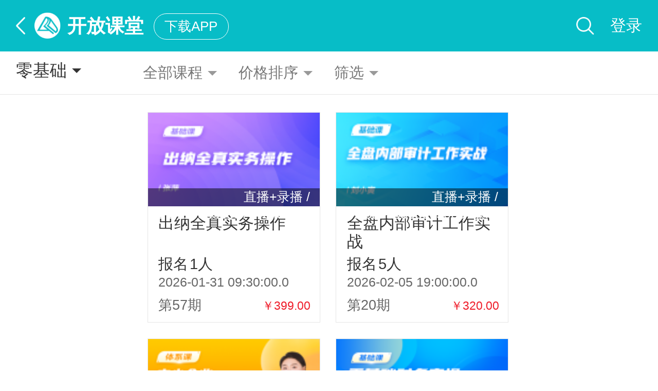

--- FILE ---
content_type: text/html;charset=UTF-8
request_url: https://m.chinaacc.com/kfkt/list-0-0-125/
body_size: 8806
content:







<!DOCTYPE html>








<html lang="en">
<head>
    <meta charset="utf-8">
    <meta http-equiv="X-UA-Compatible" content="IE=edge,chrome=1"/>
    <meta name="viewport" content="width=device-width, initial-scale=1.0, user-scalable=no"/>
    <meta name="format-detection" content="telephone=no">
    <meta name="apple-mobile-web-app-capable" content="yes"/>
    <meta name="apple-mobile-web-app-status-bar-style" content="black"/>
    <meta name="description" content="会计实操零基础培训课程由正保会计网校开放课堂提供，在这里可以学习到财务实操零基础培训知识、财务实操零基础培训课程、实操零基础培训视频，最新最全的会计实操零基础培训视频课程尽在正保会计网校开放课堂。"/>
    <meta name="keywords" content="零基础,会计实操,培训课程,做账"/>
    <meta name="applicable-device" content="mobile">
	<meta http-equiv="Cache-Control" content="no-siteapp" />
	<meta http-equiv="Cache-Control" content="no-transform" />
	<link rel="canonical" href="//www.chinaacc.com/kfkt/list-0-0-125/">
    <link rel="icon" href="" />
    <title>会计实操零基础培训课程_零基础培训_财务会计做账教程-正保会计网校开放课堂</title>
    <link rel="stylesheet" type="text/css" href="/kfkt/css/swiper.min.css?v=1.2.5">
    <link rel="stylesheet" type="text/css" href="/kfkt/css/kfkt/common.css?v=1.2.5">
    <link rel="stylesheet" type="text/css" href="/kfkt/css/kfkt/homeCourse.css?v=1.2.5">
    <link rel="stylesheet" type="text/css" href="//m.chinaacc.com/css/kfkt/index2021.css?v=1.2.5">
    <script type="text/javascript" src="/kfkt/js/common/common.js?v=1.2.5"></script>
    <script type="text/javascript" src="/kfkt/js/flexible.js"></script>
    <link rel="stylesheet" type="text/css" href="/kfkt/css/kfkt/listxq.css?v=1.2.5">
    <script type="text/javascript" src="//m.chinaacc.com/js/flexibleBrowserCheck.min.js"></script>
</head>
<body style="padding-top:2.17rem;">
<section class="wrap view ">
	 














<div class="Header-Model commonHeader-mod column-Head clearfix">
	  <!-- 头部公用文件 -->
      <div class="header-con">
          <div class="fl returnBack">
              <a href="javascript:void(0)" onclick="history.go(-1);"></a>
          </div>
          <h1><a href="//m.chinaacc.com" title="" class="logo"><img src="/images/kfkt/2021/logo.png"
                      alt="正保会计网校"></a><a href="//m.chinaacc.com/kfkt" class="coach-text">开放课堂</a></h1>
          <a href="//m.chinaacc.com/zhuanti/2017newApp/?gg=list_top&from=https://at.umtrack.com/onelink/LbyGXf" class="downloadApp-btn" title="">下载APP</a>
      </div><div class="header-con">
		<a href="//kuaisou.chinaacc.com/mkuaisou" class="search-btn" title="">搜索</a>
		<a href="//m.chinaacc.com/login/index.shtml" class="login-btn noLogin" title="">登录</a>
		













<a href="//m.chinaacc.com/m_member/mycenter/mysubject.shtm" class="login-btn yesLogin" style="display:none" title=""><img src="" alt=""></a>

      </div>
  </div>

	<script type="text/javascript" src="/kfkt/js/jquery-2.1.3.min.js"></script>
	<script type="text/javascript" src="//m.chinaacc.com/js/cdelBase.min.js"></script>
  <script>
  $(function(){
		try {
			$(".noLogin").show();
			//调用登陆接口
		    CDEL.loginStatus(function(json) {
		    	if(json.loginFlag){
					if(json.iconUrl!=""){
						$(".yesLogin img").attr("src", json.iconUrl);
		        	}else{
		        		$(".yesLogin img").attr("src", $("#_icon").val());
		        	}
					var cookieUid = json.uid;//从会计网获取uid;
					var sessionUid = '';
					if(cookieUid!="" && cookieUid!=undefined && cookieUid!=null){
						if(cookieUid!=sessionUid){
							var cookieSid = CDEL.getCookie("sid");//获取会计网cookie的sid
							var url = "/kfkt/login/loginDispose.shtm";
							var param = {
								'type' : 'json',
								'sid' : cookieSid
							}
							$.post(url,param,function(data){
								var res = eval("(" + $.trim(data) + ")");
								if(res.code == '200'){
									$(".addLoginJudge").hide();
									$(".noLogin").hide();
									$(".yesLogin").show();
									if(geTeacherState() == 1){
										$(".yesLogin").attr("href", "/kfkt/member/teacherCenter/myhome.shtm");
									} else {
										$(".yesLogin").attr("href", "//m.chinaacc.com/m_member/mycenter/mysubject.shtm");
									}
								}
							});
						}else{
							$(".noLogin").hide();
							$(".yesLogin").show();
							if(geTeacherState() == 1){
								$(".yesLogin").attr("href", "/kfkt/member/teacherCenter/myhome.shtm");
								$("#applyTeacher").attr("href", "/kfkt/member/teacherCenter/myhome.shtm");
							} else {
								$(".yesLogin").attr("href", "//m.chinaacc.com/m_member/mycenter/mysubject.shtm");
								$("#applyTeacher").attr("href", "/kfkt/jiangshizhaomu/");
							}
						}
					}else{
						$(".yesLogin").show();
						$(".noLogin").hide();
						if(geTeacherState() == 1){
							$(".yesLogin").attr("href", "/kfkt/member/teacherCenter/myhome.shtm");
							$("#applyTeacher").attr("href", "/kfkt/member/teacherCenter/myhome.shtm");
						} else {
							$(".yesLogin").attr("href", "//m.chinaacc.com/m_member/mycenter/mysubject.shtm");
							$("#applyTeacher").attr("href", "/kfkt/jiangshizhaomu/");
						}
					}
		    	}

		    })


		} catch (e) {

		}
	});
  	function geTeacherState() {
		var state=0;
		$.ajax({
			async: false,
			type : "POST",
			url :"/kfkt/member/teacherCenter/getTeacherState.shtm",
			success : function(msg) {
				try {
					var result = $.trim(msg);
					if(result == 1){
						state =1;
					}
				} catch (e) {
					state=-1;
				}
			}
		});
		return state;
	}
	</script><!--面包屑导航-->
    <aside class="list-tool">
     	<div class="hd-menu fl ">
		    <h1 class="menuBtn jticon"><span>全部</span><i></i></h1>
		</div>
		<div class="list-tab jticon qbkc">
		     <span>全部课程</span>
		     <i></i>
		</div>
		<div class="list-tab jticon jgpx">
		     <span>价格排序</span>
		     <i></i>
		</div>
		<div class="list-tab jticon sx">
		     <span>筛选</span>
		     <i></i>
		</div>
    </aside>
    <section class="list-mode">
        <ul id="wareListUl" class="listUl clearfix">
        






	
	
	
	

<script type="text/javascript">
window.wareListIndexWareListTotalPages = Math.ceil(parseInt('9')/parseInt('8'));
</script>
<script></script>
<!-- 定时任务统计报名人数 -->
    
<!-- 虚拟设置的量 -->
    <li>
    <a href="/kfkt/type-296/"  title="出纳全真实务操作">
        <div class="dt">
			







<img src="http://gxchinatet.cdeledu.com//pic/ware_pic/2023/09/26/3dd5f2b218fc4a9a86a470661a441bfa_s.png" id="454498"
				 onerror="onLoadImgErr(this,'/kfkt/images/default/ware/161_77.png')" alt="出纳全真实务操作"/>

            <p class="dt-label">
            直播+录播
				/ 11.410833358764648课时
			</p>
        </div>
        <div class="dd">
            <p class="hc-text">
            出纳全真实务操作</p>
            <p class="hc-people">报名<span>1</span>人</p>
            <p class="hc-time">2026-01-31 09:30:00.0</p>
            <div class="hc-cost">
                <span class="fl">
                第57期</span>
							<em>￥399.00</em>
								</div>
        </div>
    </a>
</li>
<!-- 定时任务统计报名人数 -->
    
<!-- 虚拟设置的量 -->
    <li>
    <a href="/kfkt/type-360/"  title="全盘内部审计工作实战">
        <div class="dt">
			







<img src="http://gxchinatet.cdeledu.com//pic/ware_pic/2025/12/08/cf6e6af1160a49bc9c00fd44c1f03836_s.png" id="454503"
				 onerror="onLoadImgErr(this,'/kfkt/images/default/ware/161_77.png')" alt="全盘内部审计工作实战"/>

            <p class="dt-label">
            直播+录播
				/ 9.695555686950684课时
			</p>
        </div>
        <div class="dd">
            <p class="hc-text">
            全盘内部审计工作实战</p>
            <p class="hc-people">报名<span>5</span>人</p>
            <p class="hc-time">2026-02-05 19:00:00.0</p>
            <div class="hc-cost">
                <span class="fl">
                第20期</span>
							<em>￥320.00</em>
								</div>
        </div>
    </a>
</li>
<!-- 定时任务统计报名人数 -->
    
<!-- 虚拟设置的量 -->
    <li>
    <a href="/kfkt/type-741/"  title="中小企业全盘账务实训">
        <div class="dt">
			







<img src="http://gxchinatet.cdeledu.com//pic/ware_pic/2023/09/14/387e4f0cfa51442a96d1c1aa1ec4194e_s.png" id="454459"
				 onerror="onLoadImgErr(this,'/kfkt/images/default/ware/161_77.png')" alt="中小企业全盘账务实训"/>

            <p class="dt-label">
            直播+录播
				/ 25.22222137451172课时
			</p>
        </div>
        <div class="dd">
            <p class="hc-text">
            中小企业全盘账务实训</p>
            <p class="hc-people">报名<span>2</span>人</p>
            <p class="hc-time">2026-02-12 19:30:00.0</p>
            <div class="hc-cost">
                <span class="fl">
                第61期</span>
							<em>￥580.00</em>
								</div>
        </div>
    </a>
</li>
<!-- 定时任务统计报名人数 -->
    
<!-- 虚拟设置的量 -->
    <li>
    <a href="/kfkt/type-961/"  title="零基础财务实操-怎样做好应收会计">
        <div class="dt">
			







<img src="http://gxchinatet.cdeledu.com//pic/ware_pic/2023/09/19/d7be938c9caa470aa746b1048c3538bf_s.png" id="453812"
				 onerror="onLoadImgErr(this,'/kfkt/images/default/ware/161_77.png')" alt="零基础财务实操-怎样做好应收会计"/>

            <p class="dt-label">
            录播
				/ 2.2547221183776855课时
			</p>
        </div>
        <div class="dd">
            <p class="hc-text">
            零基础财务实操-怎样做好应收会计</p>
            <p class="hc-people">报名<span>180</span>人</p>
            <p class="hc-time">&nbsp;</p>
            <div class="hc-cost">
                <span class="fl">
                有效期180天</span>
							<em>￥150.00</em>
								</div>
        </div>
    </a>
</li>
<!-- 定时任务统计报名人数 -->
    
<!-- 虚拟设置的量 -->
    <li>
    <a href="/kfkt/type-792/"  title="商贸企业会计实操">
        <div class="dt">
			







<img src="http://gxchinatet.cdeledu.com//pic/ware_pic/2023/09/19/051dc887ef9e4f718672509eb8461668_s.png" id="453768"
				 onerror="onLoadImgErr(this,'/kfkt/images/default/ware/161_77.png')" alt="商贸企业会计实操"/>

            <p class="dt-label">
            录播
				/ 2.9136111736297607课时
			</p>
        </div>
        <div class="dd">
            <p class="hc-text">
            商贸企业会计实操</p>
            <p class="hc-people">报名<span>265</span>人</p>
            <p class="hc-time">&nbsp;</p>
            <div class="hc-cost">
                <span class="fl">
                有效期180天</span>
							<em>￥260.00</em>
								</div>
        </div>
    </a>
</li>
<!-- 定时任务统计报名人数 -->
    
<!-- 虚拟设置的量 -->
    <li>
    <a href="/kfkt/type-1512/"  title="手把手教你学等额本金法与等额本息法">
        <div class="dt">
			







<img src="http://gxchinatet.cdeledu.com//pic/ware_pic/2023/10/07/8602c5fda98a49a4b026bd8a0f59db5a_s.png" id="453293"
				 onerror="onLoadImgErr(this,'/kfkt/images/default/ware/161_77.png')" alt="手把手教你学等额本金法与等额本息法"/>

            <p class="dt-label">
            录播
				/ 1.6399999856948853课时
			</p>
        </div>
        <div class="dd">
            <p class="hc-text">
            手把手教你学等额本金.....</p>
            <p class="hc-people">报名<span>188</span>人</p>
            <p class="hc-time">&nbsp;</p>
            <div class="hc-cost">
                <span class="fl">
                有效期180天</span>
							<em>￥9.90</em>
								</div>
        </div>
    </a>
</li>
<!-- 定时任务统计报名人数 -->
    
<!-- 虚拟设置的量 -->
    <li>
    <a href="/kfkt/type-1480/"  title="企业建账实务技巧及案例解析">
        <div class="dt">
			







<img src="http://gxchinatet.cdeledu.com//pic/ware_pic/2023/09/13/4bffdb3aff684f94b111dfe7fea45461_s.png" id="453153"
				 onerror="onLoadImgErr(this,'/kfkt/images/default/ware/161_77.png')" alt="企业建账实务技巧及案例解析"/>

            <p class="dt-label">
            录播
				/ 2.151944398880005课时
			</p>
        </div>
        <div class="dd">
            <p class="hc-text">
            企业建账实务技巧及案例解析</p>
            <p class="hc-people">报名<span>220</span>人</p>
            <p class="hc-time">&nbsp;</p>
            <div class="hc-cost">
                <span class="fl">
                有效期180天</span>
							<em>￥99.00</em>
								</div>
        </div>
    </a>
</li>
<!-- 定时任务统计报名人数 -->
    
<!-- 虚拟设置的量 -->
    <li>
    <a href="/kfkt/type-1454/"  title="零基础上岗事务所报表审计">
        <div class="dt">
			







<img src="http://gxchinatet.cdeledu.com//pic/ware_pic/2021/10/11/5f817db15b4e4d8ba9bff079756ef72d_s.png" id="453060"
				 onerror="onLoadImgErr(this,'/kfkt/images/default/ware/161_77.png')" alt="零基础上岗事务所报表审计"/>

            <p class="dt-label">
            录播
				/ 8.513333320617676课时
			</p>
        </div>
        <div class="dd">
            <p class="hc-text">
            零基础上岗事务所报表审计</p>
            <p class="hc-people">报名<span>65</span>人</p>
            <p class="hc-time">&nbsp;</p>
            <div class="hc-cost">
                <span class="fl">
                有效期180天</span>
							<em>￥199.00</em>
								</div>
        </div>
    </a>
</li>
</ul>
        <div class="none_more">当前没有课程。





<!-- 如果改页面小于四条则属于低质量页面，获取当前岗位下的随机四条数据,不够四条则补充 -->











	
	
	
	











<div class="yhtc">
       <div class="content clearfix">
           <div class="fl biaoti">
               <p class="bluetiao fl"></p>
               <p class="titles fl">相关课程</p>
           </div>
           <ul class="kechengul fl">
	              </ul>
       </div>
   </div></div>
    </section>
	<section class="menu-panel layoutpanel">
        <div class="menu-left fl">
            <div class="swiper-wrapper">
                <ul id="tagGroupUl" class="swiper-slide">
                    <li id="tagGroupUl_0" class="on"><a href="/kfkt/list-0-0-0/" >全部</a></li>
                    
	
	
	
	
<li id="tagGroupUl_13" ><a href="/kfkt/list-0-13-0/" >零基础/会计</a></li>
                    <li id="tagGroupUl_8" ><a href="/kfkt/list-0-8-0/" >行业账税</a></li>
                    <li id="tagGroupUl_12" ><a href="/kfkt/list-0-12-0/" >主管/经理</a></li>
                    <li id="tagGroupUl_11" ><a href="/kfkt/list-0-11-0/" >税务/汇缴</a></li>
                    <li id="tagGroupUl_10" ><a href="/kfkt/list-0-10-0/" >金融/理财</a></li>
                    <li id="tagGroupUl_9" ><a href="/kfkt/list-0-9-0/" >职场/心理学/兴趣</a></li>
                    <li id="tagGroupUl_6" ><a href="/kfkt/list-0-6-0/" >AI财税</a></li>
                    </ul>
            </div>
        </div>
        <div class="menu-content fr">
            <div class="swiper-wrapper">
                <div id="tagDiv" class="menu-coures swiper-slide">
                    





<a href="/kfkt/list-0-0-0/" id="tagDiv_0"  onclick="switchTag(this);">全部</a>

	
	
	
	
<a href="/kfkt/list-0-0-167/" id="tagDiv_167"  onclick="switchTag(this);">AI财税</a>
<a href="/kfkt/list-0-0-2/" id="tagDiv_2"  onclick="switchTag(this);">房地产</a>
<a href="/kfkt/list-0-0-4/" id="tagDiv_4"  onclick="switchTag(this);">建筑/工程</a>
<a href="/kfkt/list-0-0-6/" id="tagDiv_6"  onclick="switchTag(this);">餐饮酒店</a>
<a href="/kfkt/list-0-0-7/" id="tagDiv_7"  onclick="switchTag(this);">进出口</a>
<a href="/kfkt/list-0-0-9/" id="tagDiv_9"  onclick="switchTag(this);">软件/高新技术</a>
<a href="/kfkt/list-0-0-12/" id="tagDiv_12"  onclick="switchTag(this);">旅行社</a>
<a href="/kfkt/list-0-0-13/" id="tagDiv_13"  onclick="switchTag(this);">汽车4S店</a>
<a href="/kfkt/list-0-0-14/" id="tagDiv_14"  onclick="switchTag(this);">货运/物流</a>
<a href="/kfkt/list-0-0-15/" id="tagDiv_15"  onclick="switchTag(this);">医院/医药</a>
<a href="/kfkt/list-0-0-16/" id="tagDiv_16"  onclick="switchTag(this);">代理记账</a>
<a href="/kfkt/list-0-0-64/" id="tagDiv_64"  onclick="switchTag(this);">互联网电商</a>
<a href="/kfkt/list-0-0-85/" id="tagDiv_85"  onclick="switchTag(this);">农业企业</a>
<a href="/kfkt/list-0-0-89/" id="tagDiv_89"  onclick="switchTag(this);">物业</a>
<a href="/kfkt/list-0-0-96/" id="tagDiv_96"  onclick="switchTag(this);">制造业</a>
<a href="/kfkt/list-0-0-97/" id="tagDiv_97"  onclick="switchTag(this);">教育行业</a>
<a href="/kfkt/list-0-0-135/" id="tagDiv_135"  onclick="switchTag(this);">事业单位</a>
<a href="/kfkt/list-0-0-142/" id="tagDiv_142"  onclick="switchTag(this);">快消品</a>
<a href="/kfkt/list-0-0-152/" id="tagDiv_152"  onclick="switchTag(this);">政府会计</a>
<a href="/kfkt/list-0-0-155/" id="tagDiv_155"  onclick="switchTag(this);">会计事务所</a>
<a href="/kfkt/list-0-0-137/" id="tagDiv_137"  onclick="switchTag(this);">英语</a>
<a href="/kfkt/list-0-0-166/" id="tagDiv_166"  onclick="switchTag(this);">职场技能</a>
<a href="/kfkt/list-0-0-147/" id="tagDiv_147"  onclick="switchTag(this);">投融资</a>
<a href="/kfkt/list-0-0-154/" id="tagDiv_154"  onclick="switchTag(this);">金融/基金</a>
<a href="/kfkt/list-0-0-1/" id="tagDiv_1"  onclick="switchTag(this);">汇算清缴</a>
<a href="/kfkt/list-0-0-32/" id="tagDiv_32"  onclick="switchTag(this);">纳税申报</a>
<a href="/kfkt/list-0-0-33/" id="tagDiv_33"  onclick="switchTag(this);">出口退税</a>
<a href="/kfkt/list-0-0-34/" id="tagDiv_34"  onclick="switchTag(this);">税务合规</a>
<a href="/kfkt/list-0-0-115/" id="tagDiv_115"  onclick="switchTag(this);">税收政策</a>
<a href="/kfkt/list-0-0-118/" id="tagDiv_118"  onclick="switchTag(this);">税务稽查</a>
<a href="/kfkt/list-0-0-132/" id="tagDiv_132"  onclick="switchTag(this);">税会处理</a>
<a href="/kfkt/list-0-0-168/" id="tagDiv_168"  onclick="switchTag(this);">财税合规</a>
<a href="/kfkt/list-0-0-19/" id="tagDiv_19"  onclick="switchTag(this);">成本会计</a>
<a href="/kfkt/list-0-0-38/" id="tagDiv_38"  onclick="switchTag(this);">财务分析</a>
<a href="/kfkt/list-0-0-54/" id="tagDiv_54"  onclick="switchTag(this);">上市/IPO</a>
<a href="/kfkt/list-0-0-56/" id="tagDiv_56"  onclick="switchTag(this);">投资/融资</a>
<a href="/kfkt/list-0-0-59/" id="tagDiv_59"  onclick="switchTag(this);">内控</a>
<a href="/kfkt/list-0-0-120/" id="tagDiv_120"  onclick="switchTag(this);">预算管理</a>
<a href="/kfkt/list-0-0-143/" id="tagDiv_143"  onclick="switchTag(this);">主管/经理</a>
<a href="/kfkt/list-0-0-27/" id="tagDiv_27"  onclick="switchTag(this);">审计</a>
<a href="/kfkt/list-0-0-35/" id="tagDiv_35"  onclick="switchTag(this);">成本核算</a>
<a href="/kfkt/list-0-0-39/" id="tagDiv_39"  onclick="switchTag(this);">合并报表</a>
<a href="/kfkt/list-0-0-86/" id="tagDiv_86"  onclick="switchTag(this);">年终决算</a>
<a href="/kfkt/list-0-0-105/" id="tagDiv_105"  onclick="switchTag(this);">报表编制</a>
<a href="/kfkt/list-0-0-109/" id="tagDiv_109"  onclick="switchTag(this);">Excel/软件</a>
<a href="/kfkt/list-0-0-125/" id="tagDiv_125" class="on" onclick="switchTag(this);">零基础</a>
<a href="/kfkt/list-0-0-127/" id="tagDiv_127"  onclick="switchTag(this);">费用报销</a>
<a href="/kfkt/list-0-0-130/" id="tagDiv_130"  onclick="switchTag(this);">财务实操</a>
<a href="/kfkt/list-0-0-163/" id="tagDiv_163"  onclick="switchTag(this);">年终关账</a>
<a href="/kfkt/list-0-0-169/" id="tagDiv_169"  onclick="switchTag(this);">资金管理</a>
</div>
            </div>
        </div>
    </section>

        <div class="qbkcCon layoutpanel" id="allWare">
              <div class="layout">
                <p><a href="#" data-info="0" class="on">全部课程</a></p>
                <p><a href="#" data-info="1">最新课题</a></p>
              </div>
        </div>

        <div class="jgpxCon layoutpanel">
            <div class="layout">
                   <p><a href="#" data-price="1">价格降序</a></p>
                   <p><a href="#" data-price="2">价格升序</a></p>
            </div>
        </div>

        <div class="sxCon layoutpanel">
            <div class="layout">
                  <div class="jgpxConLink">
                      <a href="#" data-class="1">免费公开课</a>
                      <a href="#" data-class="2">直播</a>
                      <a href="#" data-class="3">录播</a>
                  </div>
            </div>
            <div class="gpxBth clearfix">
                <a href="#"  class="gpxBthLink1">重置</a>
                <a href="javascript:void(0)" onclick="filterByCond()" class="gpxBthLink2">确定</a>
            </div>
        </div>
    <div class="menu-mask"></div>
</section>
<script type="text/javascript" src="/kfkt/js/jquery-2.1.3.min.js"></script>
<script type="text/javascript" src="/kfkt/js/swiper.min.js"></script>
<script type="text/javascript" src="/kfkt/js/common/dataope.js" ></script>
<script type="text/javascript">
//本页面中$.ajax全部使用同步方式, 因为要根据查询结果来控制页面交互样式, 如当前无结果/是否允许加载更多
var TAG_GROUP_ID = '0';//岗位-标签组
var TAG_ID = '125';//技能-标签
var PAGE_SCOPE_WARE_CURR_PAGE = 1;//课程列表当前页码
var PAGE_SCOPE_WARE_PAGE_SIZE = 8;//课程列表页面大小
var SORT_PRICE = 0;//按价格排序0为不按价格排序1为按价格降序2为按价格升序
var ALLOW_GET_MORE = false;//是否允许瀑布流加载更多false不允许true允许
$(function() {
    if(CDEL.isApp){
        $(".list-tool").css("top","0")
        $(".layoutpanel").css("top","1.1rem")
        $("body").css("paddingTop","1rem")
    }
	//各种注册事件
    var a = new Swiper(".slide-container",{
        pagination: ".slide-pagination",
        autoplay: 3500,
        loop: true
    });

    //课程分类
    $(".menuBtn").click(function () {
                if ($(".menu-panel").is(":hidden")) {
                    $(this).addClass("hd-up");
                    $(".menu-panel").slideDown('slow', function () {
                        menuPanel();
                        menuContent();
                    }).siblings('.layoutpanel').slideUp();
                    $(".menu-mask").fadeIn();
                    $('.jticon').removeClass('on');
                    $(this).addClass('on');
                    $('body').addClass('bodyNone');

                } else {
                    menuPanelClose();
                };
            });


    //全部课程
    $(".qbkc").click(function () {
        if ($(".qbkcCon").is(":hidden")) {
            $(this).addClass("hd-up");
            $(".qbkcCon").slideDown('slow', function () {
                menuPanel();
                menuContent();
            }).siblings('.layoutpanel').slideUp();
            $(".menu-mask").fadeIn();
            $('.jticon').removeClass('on');
            $(this).addClass('on');
            $('body').addClass('bodyNone');
        } else {
            menuPanelClose();
        };
    });

    //价格排序
    $(".jgpx").click(function () {
        if ($(".jgpxCon ").is(":hidden")) {
            $(this).addClass("hd-up");
            $(".jgpxCon").slideDown('slow', function () {
                menuPanel();
                menuContent();
            }).siblings('.layoutpanel').slideUp();
            $(".menu-mask").fadeIn();
            $('.jticon').removeClass('on');
            $(this).addClass('on');
            $('body').addClass('bodyNone');
        } else {
            menuPanelClose();
        };
    });

    //筛选
    $(".sx").click(function () {
        if ($(".sxCon").is(":hidden")) {
            $(this).addClass("hd-up");
            $(".sxCon").slideDown('slow', function () {
                menuPanel();
                menuContent();
            }).siblings('.layoutpanel').slideUp();
            $(".menu-mask").fadeIn();
            $('.jticon').removeClass('on');
            $(this).addClass('on');
            $('body').addClass('bodyNone');

        } else {
            menuPanelClose();
        };
    });

    //点遮罩关闭课程分类或筛选
    $(".menu-mask").click(function () {
        if ($(".filter-panel").is(":visible")) {
            filterPanelClose();
        };
        if ($(".menu-panel").is(":visible")) {
            menuPanelClose();
        };
    });


    $(".menu-mask").click(function(){
    	menuPanelClose();
    })

    //全部/最新切换效果
    $(".qbkcCon p").click(function() {
    	var tempParam = {};
    	var data = $(this).find("a").attr('data-info');
    	if(data==1){//最新课题
    		$(".qbkc").find("span").html("最新课题")
    	}else{ //全部课程
    		$(".qbkc").find("span").html("全部课程")
    	}
    	$(".qbkcCon a").removeClass('on');
    	$(this).find("a").addClass('on');
    	tempParam['data-info'] = data;
    	var data_jgpx = $('.jgpxCon .on').attr('data-price');
        tempParam['mfgkk'] = $(".sxCon .on").attr('data-class')==1?1:0;
        tempParam['zb'] = $(".sxCon .on").attr('data-class')==2?1:0;
    	tempParam['lb'] = $(".sxCon .on").attr('data-class')==3?1:0;
        tempParam['data-price'] = data_jgpx;
    	goPageForWareList(1, false,tempParam);
    	menuPanelClose();
    });

    //价格排序
    $(".jgpxCon p").click(function() {
    	var tempParam = {};
    	var dataPrice = $(this).find("a").attr("data-price");
    	$(".jgpxCon a").removeClass('on');
    	$(this).find("a").addClass('on');
    	tempParam['data-price'] = dataPrice;
        var data_qbkc  = $('.qbkcCon .on').attr('data-info');
        tempParam['mfgkk'] = $(".sxCon .on").attr('data-class')==1?1:0;
        tempParam['zb'] = $(".sxCon .on").attr('data-class')==2?1:0;
    	tempParam['lb'] = $(".sxCon .on").attr('data-class')==3?1:0;
        tempParam['data-info'] = data_qbkc;

    	goPageForWareList(1, false,tempParam);
    	menuPanelClose();
    });
    //筛选
    $(".sxCon .jgpxConLink a").click(function() {
    	$(".sxCon a").removeClass('on');
    	$(this).addClass('on');
    });


    $(window).bind('touchmove',function(){
        var a = document.body.scrollTop || document.documentElement.scrollTop;;  //滚动条的高度
        var b =document.documentElement.clientHeight    //可视区的高度
        var c = $(document).height();   //文档的总高度
        //初始化筛选条件
        var tempParam = {};
        var data_qbkc  = $('.qbkcCon .on').attr('data-info');
        var data_jgpx = $('.jgpxCon .on').attr('data-price');
        var data_sx = $('.sxCon .on').attr('data-class');
        tempParam['mfgkk'] = $(".sxCon .on").attr('data-class')==1?1:0;
        tempParam['zb'] = $(".sxCon .on").attr('data-class')==2?1:0;
    	tempParam['lb'] = $(".sxCon .on").attr('data-class')==3?1:0;
        tempParam['data-info'] = data_qbkc;
        tempParam['data-price'] = data_jgpx;
        if(a+b >= c-100){
            if(ALLOW_GET_MORE) {//如果可以加载更多则再加载一页
	            goPageForWareList(++PAGE_SCOPE_WARE_CURR_PAGE, true,tempParam);
	        }
        }
    });


    //listTagsByGroupID(TAG_GROUP_ID, TAG_ID);//加载技能列表
    setMENU_BTN_TEXT();//设置头部岗位/技能筛选按钮的文本
    //goPageForWareList(1, false);//分页查询
    $(".list-mode .none_more").hide();
	ALLOW_GET_MORE = true;
	if(window.wareListIndexWareListTotalPages <= 0) {//查询无结果
		$(".list-mode .none_more").show();
		ALLOW_GET_MORE = false;
	} else if(PAGE_SCOPE_WARE_CURR_PAGE >= window.wareListIndexWareListTotalPages) {//翻页翻过头了
		ALLOW_GET_MORE = false;
	}
});

//右上角筛选确定
function filterByCond() {
	var tempParam = {};
    var data_qbkc  = $('.qbkcCon .on').attr('data-info');
    var data_jgpx = $('.jgpxCon .on').attr('data-price');
    var data_sx = $('.sxCon .on').attr('data-class');
    tempParam['mfgkk'] = $(".sxCon .on").attr('data-class')==1?1:0;
    tempParam['zb'] = $(".sxCon .on").attr('data-class')==2?1:0;
	tempParam['lb'] = $(".sxCon .on").attr('data-class')==3?1:0;
    tempParam['data-info'] = data_qbkc;
    tempParam['data-price'] = data_jgpx;
    goPageForWareList(1, false,tempParam);
    menuPanelClose();
}

//重置
 $(".gpxBthLink1").click(function () {
	$(".sxCon a").removeClass('on');
	var tempParam = {};
    tempParam['mfgkk'] = 0;
    tempParam['zb'] = 0;
	tempParam['lb'] = 0;
    tempParam['data-info'] = 0;
    tempParam['data-price'] = 0;
    goPageForWareList(1, false,tempParam);
    menuPanelClose();
});

//我的课题列表分页查询
function goPageForWareList(currPage, isAppend,params) {
	$(".list-mode .none_more").hide();
	ALLOW_GET_MORE = true;

	if(currPage == 1) {
		//当页码为1的时候很多条件都要重置
		PAGE_SCOPE_WARE_CURR_PAGE = 1;//如果是首次查询要将当前页码重置为1
	}
	var pageSize = PAGE_SCOPE_WARE_PAGE_SIZE;
	var div_id = "wareListUl"; //请求后返回的内容显示在id为demo_list位置处;
	var url = "/kfkt/member/ware/wareListIndexWareList.shtm";
	var tagGroupID = TAG_GROUP_ID;
	var tagID = TAG_ID;
	var sortPrice = params['data-price'] ? params['data-price']:0;

	var latest = params['data-info'] ? params['data-info']:0;
	var isFree = params['mfgkk'] ? params['mfgkk']:0;
	var isLive = params['zb'] ? params['zb']:0;
	var isRecord = params['lb'] ? params['lb']:0;
	var fields = ["currPage", "pageSize", "tagGroupID", "tagID", "sortPrice", "latest", "isFree", "isLive", "isRecord"];
	var values = [currPage, pageSize, tagGroupID, tagID, sortPrice, latest, isFree, isLive, isRecord];
	listDataByOption(url, div_id, fields, values, false, isAppend, 'POST');

	if(window.wareListIndexWareListTotalPages <= 0) {//查询无结果
		$(".list-mode .none_more").show();
		ALLOW_GET_MORE = false;
	} else if(currPage >= window.wareListIndexWareListTotalPages) {//翻页翻过头了
		ALLOW_GET_MORE = false;
	}
}

//设置头部菜单显示
function setMENU_BTN_TEXT() {
	MENU_BTN_TEXT = $('ul#tagGroupUl li.on a').html();
	var tagName = $('div#tagDiv a.on').html();
	if(typeof tagName != 'undefined' && tagName.trim() != '全部'){
		MENU_BTN_TEXT = tagName;
	}
	$('.menuBtn span').html(MENU_BTN_TEXT);
}

//加载对应岗位下的技能列表
function listTagsByGroupID(tagGroupID, tagID) {
	//获取当前被选中的岗位对应的技能列表
	var url = "/kfkt/member/ware/wareListIndexTagList.shtm";
	var div_id = "tagDiv";
	var fields = ["tagGroupID", "tagID"];
	var values = [tagGroupID, tagID];
	listDataByOption(url, div_id, fields, values, false, false, 'POST');
	menuContent();//解决滚动条无法滑动的问题
}


//课程分类关闭
function menuPanelClose(){

    $(".menuBtn").removeClass("hd-up");
    $(".menu-panel").slideUp();
    $('.layoutpanel').slideUp();
    $(".menu-mask").fadeOut();
    $('body').removeClass('bodyNone');
    $('.jticon').removeClass('on')
};

//课程分类左侧滚动条
function menuPanel(){
    var menuPanel = new Swiper(".menu-left",{
        direction: "vertical",
        slidesPerView: "auto",
        mousewheelControl: true,
        freeMode: true,
        autoHeight: true,
        roundLengths: true
    });
};
//课程分类右侧滚动条
function menuContent(){
    var menuContent = new Swiper(".menu-content", {
        direction: "vertical",
        slidesPerView: "auto",
        mousewheelControl: true,
        freeMode: true,
        autoHeight: true,
        roundLengths: true
    });
};
</script>
<script src="//analysis.cdeledu.com/js/acc/analytics_m_acc.js"></script>
</body>
</html>

--- FILE ---
content_type: text/html; charset=utf-8
request_url: https://data.cdeledu.com/bdp/get/uuid/?jsoncallback=callback_1769464360943_889yulf9e52
body_size: 106
content:
 callback_1769464360943_889yulf9e52({"uuid": "2932d458b2-1e7cbdc-ea1c25dac7"})

--- FILE ---
content_type: text/css;charset=UTF-8
request_url: https://m.chinaacc.com/kfkt/css/kfkt/common.css?v=1.2.5
body_size: 2427
content:
@charset "utf-8";
html{color:#333;overflow-y:scroll;-webkit-text-size-adjust:100%;-ms-text-size-adjust:100%}
html *{outline:0;-webkit-text-size-adjust:none;-webkit-tap-highlight-color:rgba(0,0,0,0)}
body {background:#eee;color:#333;font: 400 14px/1.5 microsoft yahei,Helvetica,STHeiti,Droid Sans Fallback;-webkit-text-size-adjust: 100%;-ms-text-size-adjust: 100%;-webkit-tap-highlight-color:rgba(0,0,0,0);}
body,div,dl,dt,dd,ul,ol,li,h1,h2,h3,h4,h5,h6,pre,code,form,fieldset,legend,input,textarea,p,blockquote,th,td,hr,button,article,aside,details,figcaption,figure,footer,header,hgroup,menu,nav,section{margin:0;padding:0}
input,select,textarea{font-size:100%}
article,aside,footer,header,nav,section,audio,canvas,video,img {display: block;}
table{border-collapse:collapse;border-spacing:0}
fieldset,img{border:0}
abbr,acronym{border:0;font-variant:normal;}
del{text-decoration:line-through;}
address,caption,cite,code,dfn,em,th,var{font-style:normal;font-weight:normal}
ol,ul{list-style:none;}
caption,th{text-align:left;}
h1,h2,h3,h4,h5,h6{font-size:100%;font-weight:normal;}
q:before,q:after{content:''}
button{outline:0;border:none;}
a:hover{text-decoration:none;}
ins,a{text-decoration:none;color:#333;}
textarea {resize: none;}
iframe,img {border:0;}
img{display:block;width:100%;}
ul,ol {list-style:none;}
input,select,textarea {outline: 0;-webkit-user-modify: read-write-plaintext-only;}
.pr{position:relative;}
.abs{position:absolute}
.fl{float:left;display:inline-block;}
.fr{float:right;display:inline-block;}
.clearfix:after{content:".";display:block;height:0;clear: both;visibility:hidden;}
.clearfix{*zoom:1;}
.wrap{min-width: 320px;max-width:768px;margin:0 auto;overflow:hidden;position:relative;}

/**/
.Header-Model {background-color: #ffffff;position: fixed;left: 0;right: 0;top: 0;z-index: 700;}
.commonHeader-mod{ height:1.307rem; padding:0 0.4rem;}
.commonHeader-mod .header-con{ height:1.307rem;white-space:nowrap;}
.commonHeader-mod .header-con:first-child{ float:left;}
.commonHeader-mod .header-con:last-child{ float:right; }
.commonHeader-mod .logo{ display:block; float:left;}
.commonHeader-mod .coach-text{ display:block; float:left; height:0.693rem; line-height:0.693rem;}
.commonHeader-mod h1{ display:block; float:left; height:0.693rem; line-height:0.693rem; font-size:0.48rem; color:#222; font-weight:bold; margin:0.307rem 0 0 0;}
.commonHeader-mod h1 img{ margin-right:0.16rem; width:0.693rem; height:0.693rem;}
.commonHeader-mod .downloadApp-btn{ float:left; display:block; width:1.867rem; line-height:1; padding:.15rem 0;overflow:hidden; text-align:center; font-size:0.34rem; color:#07bdc7; border:1px solid #07bdc7; border-radius:0.4rem; margin:0.333rem 0 0 0.267rem;}
.commonHeader-mod .downloadApp-btnNew{ width: auto;float:left; display:block; line-height:1; padding:.15rem 0.333rem;overflow:hidden; text-align:center; font-size:0.34rem; color:#fff; background:#07bdc7; border-radius:0.4rem; margin:0.333rem 0 0 0.267rem;}
.commonHeader-mod .dl-btn{ display:block; width:1.867rem; height:0.44rem; line-height:0.44rem; padding:.1rem 0; text-align:center; font-size:0.34rem; color:#07bdc7; border:1px solid #07bdc7; border-radius:0.4rem; margin:0.333rem 0 0 0.267rem;}
.commonHeader-mod .search-btn{ display:inline-block; vertical-align:top; width:0.453rem; height:0.453rem; line-height:0; font-size:0; background:url("/images/template/2019common/search.png") no-repeat; background-size:100% auto; margin:0.427rem 0.373rem 0 0;}
.commonHeader-mod .login-btn{ display:inline-block; vertical-align:top; line-height:1.307rem; font-size:0.4rem; color:#07bdc7;}
.commonHeader-mod .login-btn img{ width:0.773rem; height:0.773rem; border-radius:50%; margin-top:0.267rem;}
.HeaderModelShow{padding-top: 1.307rem;}
.pubDialogBg{display:none;background:#000;width:100%;height:100%;position:fixed;top:0;left:0;opacity:0.5;filter:alpha(opacity=0);_position:absolute;_height:expression(eval(document.documentElement.scrollTop+document.documentElement.clientHeight));z-index:666}
.pubDialogCon{display:none;background:#fff;border:1px solid #dedfe0;box-shadow:0px 0px 4px 0px #dedfe0;width:600px;height:296px;position:fixed;top:50%;left:50%;margin:-148px 0 0 -300px;_position:absolute;_top:expression(eval(document.documentElement.scrollTop+document.documentElement.clientHeight/2));z-index:667}
.pubDialogCon_to{height:58px;border-bottom:1px solid #dedfe0;padding-top:1px;background:#f5f5f5}
.pubDialogCon_to p{line-height:26px;height:26px;font-size:18px;margin:16px 0 0 20px;padding:0 0 0 15px;border-left:5px solid #07bdc7}
.pubDialogCon_to a{display:block;width:40px;height:40px;background:url(../images/home/icon_dialog.png) no-repeat -256px -16px;top:10px;right:10px;}
.pubDialogCon_to a:hover{
	-webkit-transform:rotateZ(-180deg);
	-moz-transform:rotateZ(-180deg);
	-o-transform:rotateZ(-180deg);
	transform:rotateZ(-180deg);
	-webkit-transition:all .4s ease;
	-moz-transition:all .4s ease;
	-o-transition:all .4s ease;
	transition:all .4s ease;
}
.pubDialogCon_delete{padding:50px 0 65px 0}
.pubDialogCon_delete p{font-size:14px;line-height:30px;text-align:center}
.pubDialogCon_input{margin:0 0 0 76px;padding:55px 0 60px 0}
.pubDialogCon_input p{font-size:14px;line-height:30px}
.pubDialogCon_input input{display:block;width:150px;padding:0 10px;height:28px;border:1px solid #eaeaea;line-height:28px;vertical-align:middle;color:#666;font-size:14px;}
.pubDialogCon_input .txt2{font-size:16px;line-height:30px; color: #999; text-align: center; padding-right: 60px;}
.pubDialogCon_input .txt2 a{ color: #07bdc7;}
.pubDialogCon_btns{padding:0 72px}
.pubDialogCon_btns a{display:block;_display:inline;width:208px;height:42px;line-height:42px;text-align:center;font-size:18px;color:#fff;border-radius:3px}
.pubDialogCon_btns .cancel{background:#cfcfcf}
.pubDialogCon_btns .ok{background:#07bdc7}

.pubDialogCon2{display:none;background:#fff;border:1px solid #dedfe0;box-shadow:0px 0px 4px 0px #dedfe0;width:360px;position:fixed;top:50%;left:120%;margin:-148px 0 0 -430px;_position:absolute;_top:expression(eval(document.documentElement.scrollTop+document.documentElement.clientHeight/2));z-index:667}
.pubDialogCon2_to{height:58px;border-bottom:1px solid #dedfe0;padding-top:1px;background:#f5f5f5}
.pubDialogCon2_to p{line-height:26px;height:26px;font-size:18px;margin:16px 0 0 20px;padding:0 0 0 15px;border-left:5px solid #07bdc7}
.pubDialogCon2_to a{display:block;width:40px;height:40px;background:url(../../images/home/icon_dialog.png) no-repeat -256px -16px;top:10px;right:10px;
	-webkit-transition:all .4s ease;
	-moz-transition:all .4s ease;
	-o-transition:all .4s ease;
	transition:all .4s ease;
}
.pubDialogCon2_to a:hover{
	-webkit-transform:rotateZ(-180deg);
	-moz-transform:rotateZ(-180deg);
	-o-transform:rotateZ(-180deg);
	transform:rotateZ(-180deg);
}
.pubDialogCon2_mi{ padding: 30px 20px;}
.pubDialogCon2_mi p{ line-height: 28px; font-size: 14px; color: #666;}


header .a-return{background:url(../../images/kfkt/commonIcon.png) no-repeat;background-size:.2666rem auto;}

header{height:1.173rem;line-height:1.173rem;background:#07bdc7;color:#fff;}
header .a-return{width:1.0666rem;height:1.173rem;line-height:1173rem;overflow:hidden;background-position:.4rem .346rem;left:0;top:0;}
header .topTitle{margin:0 1.0666rem;font-size:.5333rem;text-align:center;}
.coverTig {display: inline-block;background-color: #ee4e3a;position: absolute;top: 0; right: 0;font-size: 12px;color: #ffffff; font-weight: bold;padding: 2px 5px; border-radius: 0 3px 0px 3px;}


--- FILE ---
content_type: text/css;charset=UTF-8
request_url: https://m.chinaacc.com/kfkt/css/kfkt/homeCourse.css?v=1.2.5
body_size: 2715
content:
.user-entry a,.homeTitle h2,.homeTitle .tt-tool .a-batch,.homeTitle .tt-tool .a-more{background:url(../../images/kfkt/homeIcon.png) no-repeat .4rem top;background-size:.48rem auto;}

.notice-panel{height:.8rem;line-height:.8rem;background:#dbeeff;position:relative;}
.notice-panel p{padding:0 1rem 0 .4rem;font-size:.346rem;}
.notice-panel .np-close{width:1rem;height:.8rem;line-height:.72rem;position:absolute;right:0;top:0;text-align:center;color:#07bdc7;font-size:.6rem;}
.slide-panel,.slide-container{width:10rem;height:3.4666rem;}
.slide-container .slide-ul li img{width:10rem;}
.slide-container .slide-pagination{height:.3066rem;position:absolute;left:0;bottom:0;text-align:center;z-index:2;}
.slide-container .slide-pagination span.swiper-pagination-bullet{width:.1733rem;height:.1733rem;vertical-align:top;margin:0 .08rem;background:rgba(0,150,247,.33);-moz-border-radius:50px;-webkit-border-radius:50px;border-radius:50px;display:inline-block;}
.slide-container .slide-pagination span.swiper-pagination-bullet-active{background:rgba(0,9,189,199);}
.user-entry{border:1px solid #07bdc7;border-right:0 none;position:absolute;top:.6666rem;right:0;z-index:2;background:#fff;-moz-border-radius:.24rem 0 0 .24rem;-webkit-border-radius:.24rem 0 0 .24rem;border-radius:.24rem 0 0 .24rem;}
.user-entry a{width:1.8666rem;height:1.0666rem;line-height:1.0666rem;padding-left:.96rem;border-bottom:1px solid #ccc;font-size:.3733rem;display:block;}
.user-entry a.tc-login{background-position: .4rem -1.0666rem;}
.user-entry a:last-child{border-bottom:0 none;}

nav{background:#fff;padding:.28rem 0 0 .5rem;}
nav a{width:3rem;height:2.1333rem;line-height:.68rem;margin-top:.13rem;font-size:.4rem;display:block;float:left;text-align:center;}
nav a img{width:1.2133rem;height:1.2133rem;display:block;margin:0 auto;}

.homeMode{background:#fff;margin-top:.2666rem;}
.homeTitle{height:1rem;line-height:1rem;padding:.25rem .4rem;}
.homeTitle h2{padding-left:.6133rem;float:left;font-size:.4266rem;font-weight:normal;background-position: left -2.1333rem;}
.homeTitle h2.ht-like{background-position:left -4.1rem;}
.homeTitle h2.ht-line{padding-left:.2326rem;background:none;position:relative;}
.homeTitle .ht-line:before{width:.0993rem;height:.48rem;position:absolute;left:0;top:.26rem;background:#07bdc7;content:"";-moz-border-radius:.12rem;-webkit-border-radius:.12rem;border-radius:.12rem;}
.homeTitle .tt-tool{text-align:right;}
.homeTitle .tt-tool .a-batch{padding-right:.5066rem;display:inline-block;color:#666;font-size:.3733rem;background-position:right -3.1333rem;}
.homeTitle .tt-tool .a-more{width:1.0666rem;height:1rem;line-height:1000rem;display:inline-block;overflow:hidden;background-position:.8266rem -5.1333rem;}

.homeLive{width:9.2rem;height:5.48rem;overflow:hidden;margin:0 auto;}
.homeLive .homeLive-slide{width:3.2rem;height:5.08rem;margin-right:.4rem;}
.homeLive .homeLive-slide:last-child{margin-right:0;}
.homeLive .homeLive-slide .dt img{width:3.2rem;height:2rem;}
.homeLive .homeLive-slide .dt .activity-tag img{width:auto;height:0.347rem;}
.homeLive .homeLive-slide .dd{height:3.0533rem;padding-left:.2666rem;border:1px solid #e5e5e5;border-top:0 none;font-size:.4rem;}
.homeLive .homeLive-slide .hl-time{line-height:.8533rem;color:#f00;text-align:right;padding-right:.1rem;}
.homeLive .homeLive-slide .hl-text{height:.8666rem;line-height:.4333rem;padding-right:.1666rem;font-size:.3733rem;}
.homeLive .homeLive-slide .hl-btn{width:2.56rem;padding:.11rem 0;margin-top:.2rem;color:#fff;text-align:center;display:block;background:#07bdc7;-moz-border-radius:.12rem;-webkit-border-radius:.12rem;border-radius:.12rem;}

.homercoures{padding-left:.4rem;}
.homercoures li{width:4.3466rem;height:4.32rem;border:1px solid #e5e5e5;float:left;margin:0 .4rem .4rem 0;}
.homercoures li:nth-child(2n){margin-right:0;}
.homercoures li .dt{width:4.3466rem;height:2.3733rem;position:relative;z-index:2;}
.homercoures li .dt img{width:4.3466rem;height:2.3733rem;}
.homercoures li .dt .activity-tag img{width:auto;height:0.44rem;}
.homercoures li .dt-label{width:4.1rem;height:.4533rem;line-height:.4533rem;padding-right:.2466rem;text-align:right;color:#fff;background:rgba(0,0,0,.5);position:absolute;left:0;bottom:0;font-size:0.32rem;}
.homercoures li .dd{padding:.2266rem .2266rem 0 .2666rem;}
.homercoures li .hc-text{height:.9066rem;line-height:.4533rem;color:#333;font-size:.3733rem;}
.homercoures li .hc-cost{height:.68rem;line-height:.68rem;font-size:.3466rem;text-align:right;color:#666;}
.homercoures li .hc-cost em{font-size:.4266rem; color:#ef1d2a;}
.homercoures li .hc-people{line-height:.6rem;text-align:right;ont-size:.32rem;}

.hd-menu{margin:0 1.0666rem;text-align:center;}
.hd-menu .menuBtn{display:inline-block;font-size:.48rem;padding-right:.52rem;position:relative;}
/* .hd-menu .menuBtn:after,.hd-menu .hd-up:after{width:0;height:0;content:"";border:.2rem solid #07bdc7;border-top-color:#fff;position:absolute;right:0;top:.48rem;}
.hd-menu .hd-up:after{border-top-color:#07bdc7;border-bottom-color:#fff;top:.28rem;} */
.menu-panel{width:100%;height:7.5466rem;position:fixed;left:0;top:1.173rem;background:#f7f7f7;overflow:hidden;z-index:90;display:none;}
.menu-panel .menu-left{width:3.56rem;height:7.5466rem;border-right:1px solid #eee;position:relative;overflow:hidden;background:#fff;}
.menu-panel .menu-left ul{height:auto;}
.menu-panel .menu-left li{border-bottom:1px solid #eee;}
.menu-panel .menu-left li:last-child{border-bottom:0 none;}
.menu-panel .menu-left li a{padding:.25rem 0 .2rem .4rem;font-size:.4266rem;display:block;}
.menu-panel .menu-left li.on a{background:#f7f7f7;color:#07bdc7;}
.menu-panel .menu-content{width:6.38rem;height:7.5466rem;}
.menu-panel .menu-content .menu-coures{height:auto;padding-bottom:.4rem;}
.menu-panel .menu-coures a{padding:.15rem .2666rem;display:inline-block;white-space:nowrap;font-size:.4rem;background:#fff; margin:.4rem 0 0 .25rem;position:relative;}
.menu-panel .menu-coures a.hot:after,.menu-panel .menu-coures a.new:after{content:"hot";padding:0 .08rem;font-size:.32rem;position:absolute;right:-.2rem;top:-.3rem;background:#f00;color:#fff;-moz-border-radius:.12rem;-webkit-border-radius:.12rem;border-radius:.12rem;}
.menu-panel .menu-coures a.new:after{content:"new";}
.menu-panel .menu-coures a.on {background:#f7f7f7;color:#07bdc7;}

.menu-mask,.filter-mask{width:100%;position:fixed;left:0;top:1.173rem;right:0;bottom:0;background:rgba(0,0,0,.7);z-index:80;display:none;cursor:pointer;}
.filter-mask{z-index:8;top:2.2396rem;}

.list-tool{height:1.08rem;padding:0 .4rem;background:#fff;border-bottom:1px solid #e6e6e6;}
.list-tool .list-tab li{height:1.04rem;padding:0 .2133rem;line-height:1.04rem;font-size:.4266rem;float:left;margin-right:.4rem;}
.list-tool .list-tab li.on{border-bottom:.04rem solid #07bdc7;}
.list-tool .list-tab li:last-child{margin-right:0;}
.list-tool .list-sort{position:relative;z-index:10;}
.list-tool .list-sort .a-sort{height:1.08rem;line-height:1.08rem;padding-right:0.46rem;display:inline-block;color:#999;font-size:.3466rem;position:relative;}
.list-tool .list-sort .a-sort:after{width:.4rem;height:.4rem;content:"";position:absolute;right:0;top:.31rem;background:url(../../images/kfkt/filterPrice.png) no-repeat;background-size:.4rem .4rem;}
.list-tool .list-sort .a-filter{margin-left:.4rem;}
.list-tool .list-sort .a-filter:after{top:.3rem;background:url(../../images/kfkt/a-filter.png) no-repeat;background-size:.4rem .4rem;}
.filter-panel{width:3.666rem;background:#fff;position:absolute;right:-.4rem;top:100%;display:none;-moz-border-bottom-left-radius:.1066rem;-webkit-border-bottom-left-radius:.1066rem;border-bottom-left-radius:.1066rem;}
.filter-panel .filter-list{padding:.4rem 0 .4rem .4rem;}
.filter-panel .filter-list li label{padding:.3rem 0 .3rem .84rem;position:relative;display:block;font-size:.44rem;}
.filter-panel .filter-list li label:before{width:.56rem;height:.56rem;position:absolute;left:0;top:.3rem;content:'';border:1px solid #ccc;font-size:.4rem;-moz-border-radius:.0666rem;-webkit-border-radius:.0666rem;border-radius:.0666rem;}
.filter-panel .filter-list li input:checked + label:before{border-color:#07bdc7;content:'';background:url(../../images/kfkt/filterCheckbox.png) no-repeat;background-size:.56rem .56rem;}
.filter-panel .filter-list li input{display:none;}
.filter-panel .filter-btn{padding:.2rem 0;display:block;border-top:1px solid #e6e6e6;font-size:.4266rem;text-align:center;}

.list-mode{padding-top:.4rem;background:#fff;margin-top:.2666rem;}
.listUl{padding-left:.4rem;}
.listUl li{width:4.3466rem;height:5.3rem;border:1px solid #e5e5e5;float:left;margin:0 .4rem .4rem 0;}
.listUl li:nth-child(2n){margin-right:0;}
.listUl li .dt{width:4.3466rem;height:2.3733rem;position:relative;z-index:2;}
.listUl li .dt img{width:4.3466rem;height:2.3733rem;}
.listUl li .dt .activity-tag img{width:auto;height:0.44rem;}
.listUl li .dt-label{width:4.1rem;height:.4533rem;line-height:.4533rem;padding-right:.2466rem;text-align:right;color:#fff;background:rgba(0,0,0,.5);position:absolute;left:0;bottom:0;font-size:0.32rem;}
.listUl li .dd{padding:.2rem .2266rem 0 .2666rem;line-height:.48rem;}
.listUl li .hc-text{height:.96rem;color:#333;font-size:.4rem;}
.listUl li .hc-cost{height:.68rem;line-height:.68rem;font-size:.3466rem;text-align:right;color:#666;}
.listUl li .hc-cost em{font-size:.3rem; color:#ef1d2a;}
.listUl li .hc-people{font-size:.3733rem;padding-top:.06rem;}
.listUl li .hc-people span{margin-left:3px;}
.listUl li .hc-time{font-size:.32rem;color:#666;}
.none_more{ height:15rem; line-height:3.92rem; text-align:center; font-size:.4rem; color:#666; display:none;}
.activity-tag{position:absolute;right:0;top:0;}
.activity-tag img{height:0.44rem;}


--- FILE ---
content_type: text/css
request_url: https://m.chinaacc.com/css/kfkt/index2021.css?v=1.2.5
body_size: 6128
content:

body{font-family:"Helvetica Neue",Helvetica,Microsoft Yahei,arial,STHeiTi,sans-serif;-webkit-text-size-adjust:100%;-ms-text-size-adjust:100%;-webkit-tap-highlight-color:rgba(0,0,0,0);margin:0 auto;padding:0;background:#ffffff;;color:#333;}
p,ul,ol,dl,dt,dd,h1,h2,h3,h4,h5,h6,form,input,select,button,textarea,iframe{margin:0; padding:0;}
article,aside,details,figcaption,figure,footer,header,hgroup,menu,nav,section{display:block;}
img{max-width:100%;vertical-align:top;border:0;-ms-interpolation-mode:bicubic;-webkit-touch-callout:none;}
ul,li,ol{list-style-type:none;}
i,em,address, caption, cite, code, dfn, th, var {font-style: normal;font-weight: normal}
a{text-decoration:none;color:#333;}
a:hover{text-decoration:underline;}
input,textarea,a,a:hover{outline:none;}
textarea{resize:none;}
.clearfix:after{content:".";display:block;height:0;clear: both;visibility:hidden;}
.clearfix{*zoom:1;}
input,input:focus,select,textarea,button{outline:0;-webkit-user-modify:read-write-plaintext-only;font-family:"Helvetica Neue",Helvetica,Microsoft Yahei,arial,STHeiTi,sans-serif;}
.fl{float:left; _display:inline;}
.fr{float:right; _display:inline;}
.pr{position:relative;}
.abs{position:absolute;}
.header-wrap{background:#fff;}
.hide{display: none;}
.layout{width: 9.2rem;margin: 0 auto;}
a:hover{text-decoration: none;}
.ml30{margin-left: .4rem;}
.mask{
    position: fixed;
    top: 0;
    left: 0;
    right: 0;
    bottom: 0;
    background: #000;
    opacity: 0;
    -webkit-transition: opacity .2s ease;
    transition: opacity .2s ease;
    z-index: 110;
    opacity: .75;
    display: none;
}

.popCon{
    position: fixed;
    left: 50%;
    top: 50%;
    border-radius: .266rem;
    background-color: #ffffff;
    z-index: 899;
}



.Header-Model{background-color: #ffffff;box-shadow: 0 0 0.533rem 0 rgb(219 219 219 / 50%);}
.headerPic-Model{margin-top: .4rem;}
.headerPic-Model li{height: 3.066rem;width: 100%;}
.headerPic-Model li img{border-radius: .133rem;height: 100%;}
.headerPic-Model .swiper-pagination-bullet{width: .08rem;height: .08rem;background: #FFFFFF;opacity: 0.5;margin-left: .133rem;}
.headerPic-Model .swiper-pagination-bullet.swiper-pagination-bullet-active{width: .266rem;height: .08rem;background-color: #ffffff;opacity: 1;border-radius: .266rem;}
.headerPic-Model .pagination1{position: absolute;bottom: .266rem;right: .4rem;z-index: 99;}


.headNav-Model{margin-top: .466rem;}
.headNav-Model li img{width: .773rem;height: .773rem;display: inline-block;}
.headNav-Model li{width: 33.333%;float: left;text-align: center;}
.headNav-Model li a{display: block;color: #222222;font-weight: 400;font-size: .32rem;margin-bottom: .253rem;}

.nav-model ul{margin-top: 0.28rem;}
.nav-model li{width: 4.4rem;height: 1.6rem;background: #FFFFFF;box-shadow: 0 0 0.2667rem 0 rgba(0,0,0,0.06);border-radius: 0.08rem;border-radius: 0.08rem;float: left;display: flex;align-items: center;position: relative;}
.nav-model li a{position: absolute;width: 100%;height: 100%;top:0;left: 0;display: block;}
.nav-model li h2{font-size: 0.4267rem;color: #222222;letter-spacing: 0;text-align: left;padding-left: 0.5333rem;font-weight: bold;}
.nav-model li img{width: 0.88rem;height: 0.88rem;display: inline-block;margin-left: 0.7467rem;}

.nav-fxjk-con{background: #FFFFFF;box-shadow: 0 0 0.533rem 0 rgb(219 219 219 / 50%);border-radius: 0.0533rem;border-radius: 0.0533rem;margin-top: .266rem;position: relative;}
.nav-fxjk-left img{width: 1.2133rem;height: 1.24rem;}
.nav-fxjk-left{padding: 0 0.1733rem 0 0.2933rem;border-right:1px solid #EEEEEE;margin: .44rem 0;}
.nav-fxjk-right{width: 6.92rem;margin-left: .38rem;}
.nav-fxjk-con a{position: absolute;width: 100%;height: 100%;top:0;left: 0;display: block;}
.nav-fxjk-right h2{font-size: 0.4267rem;color: #222222;padding-top: .3rem;}
.nav-fxjk-right p{font-size: 0.32rem;color: #555555;line-height: normal;}

.hot-list{background-color: #ffffff;margin-top: 0.2667rem;}
.hot-list ul{margin-top: -.4rem;}
.hot-list li{font-size: 0.4267rem;color: #222222;text-align: justify;padding: 0.4rem 0;border-bottom: 1px solid #EDEDED;line-height: normal;}
.hotBth{padding: 0.5333rem 0;text-align: center;}
.hotBth a{display: inline-block;font-size: 0.32rem;color: #999999;}                                                                                                                                                                                                                                                                                                                                                                                                                                                                                                                                                                                                                                                                                                                                                                                                                                                                                                                                                                                                                                                                                                                                                                                                                                                                                                                                                                                                                                                                                                                                                                                                                                                                                                                                                                                                                                                                                                                                                                                                                                                                                                                                                                                                                                                                                                                                                                                                                                                                                                                                                                                                                                                                                                                                                                                                                                                                                                                                                                                                                                                                                                                                                                                                                                                                                                                                                                                                                                                                                                                                                                                                                                                                                                                                                                                                                                                                                                                                                                                                                                                                                                                                                                                                                                                                                                                                                                                                                                                                                                                                                                                                                                                                                                                                                                                                                                                                                                                                                                                                                                                                                                                                                                                                                                                                                                                                                                                                                                                                                                                                                                                                                                                                                                                                                                                                                                                                                                                                                                                                                                                                                                                                                                                                                                                                                                                                                                                                                                                                                                                                                                                                                                                                                                                                                                                                                                                                                                                                                                                                                                                                                                                                                                                                                                                                                                                                                         
.live-calendar,.columnlink-mod,.course-mod{background-color: #F8F8F8;}
.live-calendar-con li{width: 4.1333rem;height: 3.7067rem;padding: 0.9rem .4rem .4rem .4rem;background: #FFFFFF;box-shadow: 0 0 0.4rem 0 rgba(0,0,0,0.06);border-radius: 0.08rem;border-radius: 0.08rem;line-height: normal;float: left;position: relative;}
.live-calendar-con li h2{font-size: 0.3733rem;color: #222222;font-weight: bold;height: .5rem;white-space: nowrap;text-overflow: ellipsis;overflow: hidden;}
.liveData{font-size: 0.2933rem;color: #999999;padding: .13rem 0;}
.liveTig{position: absolute;top:.4rem;left: .4rem;background: rgba(255,81,12,0.12);border-radius: 4px;border-radius: 4px;font-size: 0.2933rem;color: #FF550A;display: inline-block;padding: .01rem .1rem;margin-bottom: .13rem;}
.liveP{font-size: 0.3733rem;color: #FF550A;font-weight: bold;}
.liveP span{font-size: 0.1867rem;color: #999;font-weight: normal;text-decoration: line-through;}
.liveheadConPic{width: 1rem;text-align: center;margin-right: .19rem;}
.liveheadConPic img{width: 0.88rem;height: 0.88rem;border-radius: 100%;display: inline-block;}
.liveheadConPic p{font-size: 0.24rem;color: #666666;}
.liveheadConBth{background-image: linear-gradient(0deg, #07bdc7 0%, #24BDFF 100%, #1167FF 100%);border-radius: 0.3333rem;border-radius: 0.3333rem;font-size: 0.32rem;color: #FFFFFF;letter-spacing: -0.016rem;text-align: left;display: inline-block;padding: .1rem .26rem;}
.liveheadCon{display: flex;align-items: center;margin-top: .24rem;}

.columnlink-mod{padding-bottom: 0.5333rem;}
.columnlink-mod li{width: 2.88rem;height: 1.4667rem;background-size: 100%;float: left;border-radius: 0.08rem;margin-right: .28rem;position: relative;}
.columnlink-mod li a{position: absolute;width: 100%;height: 100%;top:0;left: 0;display: block;}
.columnlink-mod ul{margin-right: -.28rem;}
.columnlink-mod li p{font-size: 0.4267rem;color: #FFFFFF;font-weight: bold;padding: 0.44rem 0 0 0.267rem;}
.columnlink-mod li.columnlink-kjsc{background: url("/images/kfkt/2021/bg1.png") no-repeat center center;background-size: 100%;}
.columnlink-mod li.columnlink-swrd{background: url("/images/kfkt/2021/bg2.png") no-repeat center center;background-size: 100%;}
.columnlink-mod li.columnlink-zcjs{background: url("/images/kfkt/2021/bg3.png") no-repeat center center;background-size: 100%;}

.course-km{background-color: #ffffff;margin-bottom: .266rem;}
.course-mod ul{margin-right: -0.2667rem;}
.course-mod li{width: 4.4667rem;height: 5.7067rem;float: left;margin-right: 0.26rem;background-color: #ffffff;box-shadow: 0 0.107rem 0.4rem rgb(0 0 0 / 8%);margin-bottom: .266rem;}
.course-mod li h2{font-size: 0.3733rem;color: #222222;width: 4rem;height: .5rem;white-space: nowrap;text-overflow: ellipsis;overflow: hidden;}
.courseInfo{padding: 0.3rem 0.293rem 0.4rem 0.293rem;}
.courseLink1{float: left;}
.courseLink2{float: right;}
.coursep1{font-size: 0.2933rem;color: #999999;width: 4rem;height: .5rem;white-space: nowrap;text-overflow: ellipsis;overflow: hidden;padding-top: 0.08rem;}
.coursep2{padding-top: .13rem;}
.coursep2 span{font-size: 0.3467rem;color: #FF550A;}
.coursep2 label{font-size: 0.2933rem;color: #999999;text-decoration: line-through;padding-left: .13rem;}
.courseBth{margin-top: 0.2267rem;}
.courseBth a{
    padding: 0.187rem 0.54rem;
    margin-right: 0.13rem;
    line-height: 1;
    font-size: 0.32rem;
    -webkit-box-shadow: 1px 0 0 #d2d2d2 inset, 0 1px 0 #d2d2d2 inset, -1px 0 0 #d2d2d2 inset, 0 -1px 0 #d2d2d2 inset;
    box-shadow: 1px 0 0 #d2d2d2 inset, 0 1px 0 #d2d2d2 inset, -1px 0 0 #d2d2d2 inset, 0 -1px 0 #d2d2d2 inset;
    color: #333;
    -webkit-border-radius: 1.333rem;
    border-radius: 1.333rem;
    display: inline-block;
}
.courseBth .courseLink2{
    color: #fff;
    background: #ff902d;
    background: -webkit-linear-gradient(top,#ffb95a,#ff902d);
    background: linear-gradient(top,#ffb95a,#ff902d);
    -webkit-box-shadow: none;
    box-shadow: none;
}
.courseBth .courseLink{width: 100%;padding: 0.187rem 0;text-align: center;}
.courseMore{text-align: center;padding: .266rem 0 .533rem 0;}
.courseMore a{font-size: 0.32rem;color: #999999;}
.bottom-tips {
    line-height: 1;
    text-align: center;
    font-size: 0.32rem;
    color: #C3C3C3;
    margin-bottom: 1.687rem;
    margin-top: -.266rem;
}
.fixBottom-nav li.ico05 {
    background: url(/images/kfkt/2021/jiangke.png) no-repeat center .173rem;
    background-size: .6933rem auto;
}
/**/
.teacher-mod{ background:#F8F8F8; padding-bottom:0.533rem;overflow: hidden;}
.title{ padding:0.36rem 0.4rem 0.373rem 0.453rem; display:flex; display:-webkit-flex; justify-content:space-between; -webkit-justify-content:space-between;}
.title h2{ line-height:0.88rem; font-size:0.507rem; font-weight:bold;}
.title .more-btn{ display:block; line-height:0.88rem; font-size:0.32rem; color:#999; padding-right:0.267rem; background:url("/images/template/2019ColumnPage/more-ico.png") no-repeat right center; background-size:0.16rem auto;}
.teacher-mod .swiper-container{ margin:0 0 0 0.4rem; padding-right:0.4rem;}
.teacher-mod .swiper-slide{ width:8.4rem; height:3.467rem; background:#fff; box-shadow:0 0 0.4rem 0 rgba(0,0,0,0.06); border-radius:0.08rem; position:relative;}
.teacher-mod .swiper-slide .top-con{ padding:0.4rem 0.4rem 0.267rem 0.4rem; display:flex; display:-webkit-flex; justify-content:space-between; -webkit-justify-content:space-between;}
.teacher-mod .swiper-slide .top-con .pic,.teacher-mod .swiper-slide .top-con .pic img{ width:1.733rem; height:1.733rem; border-radius:50%;}
.teacher-mod .swiper-slide .top-con .text{ width:5.467rem; height:1.28rem; font-size:0.32rem; color:#999; line-height:0.427rem; padding-top:0.027rem;display: -webkit-box; -webkit-box-orient:vertical; -webkit-line-clamp:3; overflow: hidden;}
.teacher-mod .swiper-slide .top-con .text a{ color:#999;}
.teacher-mod .swiper-slide .bottom-con{ height:0.667rem; line-height:0.667rem; padding:0 0 0 0.4rem; display:flex; display:-webkit-flex;}
.teacher-mod .swiper-slide .bottom-con .teacher-name{ width:1.733rem; text-align:center; font-size:0.4rem; font-weight:bold;}
.teacher-mod .swiper-slide .bottom-con .course-name{ width:3.78rem; padding-right:.3rem; font-size:0.32rem; text-overflow:ellipsis; overflow:hidden; white-space:nowrap; padding-left:.4rem;}
.teacher-mod .swiper-slide .bottom-con .audition-btn{ display:block; width:1.387rem; height:0.667rem; text-indent:0.533rem; position:relative; z-index:4; line-height:0.667rem; font-size:0.32rem; color:#fff; background-image:-webkit-linear-gradient(top,#24bcff 0%,#07bdc7 100%); background-image:linear-gradient(top,#24bcff 0%,#07bdc7 100%); border-radius: 0.333rem;}
.teacher-mod .swiper-slide .bottom-con .audition-btn:before{ content:""; width:0.187rem; height:0.24rem; position:absolute; background:url("/images/template/2019ColumnPage/auditionBtn-ico.png") no-repeat; background-size:100% auto; left:0.267rem; top:0.213rem;}
.teacher-mod .swiper-slide .link-btn{ display:block; width:100%; height:100%; position:absolute; left:0; top:0; z-index:3;}

.column-nav li{font-size: 0.4rem;color: #999999;float: left;margin-right: 0.8rem;line-height: 1;position: relative;}
.column-nav li a{position: absolute;width: 100%;height: 100%;top:0;left: 0;display: block;}
.column-nav li.on i{display: inline-block;width: 0.32rem;height: 0.0533rem;background: #0289E2;border-radius: 1.3333rem;border-radius: 0.0267rem;position: absolute;left: 50%;margin-left: -.16rem;top:.5rem}
.column-nav li.on{font-size: 0.4rem;color: #222222;font-weight: bold;}
.column-nav{height: 1.04rem;-webkit-box-shadow: 0 0.067rem 0.267rem rgb(229 229 229 / 50%);box-shadow: 0 0.067rem 0.267rem rgb(229 229 229 / 50%);padding-left: .133rem;}
.column-nav ul{padding-left: .13rem;padding-top: 0.32rem;}
.column-Head{background: #07bdc7;}
.view .column-Head a{color: #ffffff;}
.column-Head .downloadApp-btn{border-color: #ffffff;box-shadow: none;}
.column-headerPic li{height: 1.6267rem;width: 9.2rem;}
.column-headerPic li img{width: 9.2rem;border-radius: 0;}
.column-headerPic .pagination1{bottom: .036rem;}
.retrospectLeft{width:6.2266rem;}
.retrospectLeft p{font-size: .4266rem;font-weight: 400;color: #222222;line-height: .6rem;height:1.12rem; line-height:0.56rem; font-size:0.427rem; display: -webkit-box; -webkit-box-orient:vertical; -webkit-line-clamp:2; overflow: hidden; margin-bottom:0.293rem;}
.retrospectTig i{display: inline-block;background: #e4f3fe;border-radius: 4px;font-weight: 300;color: #07bdc7;font-size: .293rem;padding: 1px .066rem;}
.retrospectCon li{ padding:0.48rem 0 0.52rem; border-bottom:1px solid #EDEDED; display:flex; display:-webkit-flex; justify-content:space-between; -webkit-justify-content:space-between;position: relative;width: 100%;}
.retrospectCon li a{display: inline-block;width: 100%;height: 100%;position: absolute;left: 0;top:0;}
.retrospectRight,.retrospectRight img{ width:2.8rem; height:1.8533rem; border-radius:0.053rem;}
.retrospectTig span{font-size: 0.2933rem;color: #999999;}
.morezx{text-align: center;padding: 0.4rem 0;}
.morezx a{font-size: 0.2933rem;color: #999999;}
.returnBack{margin-right: 0.236rem;}
.returnBack a{height:1.307rem;width: 0.24rem; background: url(/images/kfkt/2021/back.png) no-repeat center center;background-size:0.24rem 0.44rem; display: block;}

.column-Head h1 img{width: 0.6667rem;height: 0.6667rem;}

.column-Head .search-btn{background: url("//m.chinaacc.com/images/news/2018/icon_search.png") no-repeat;background-size: 100% auto;}
.sideFloat {
    position: fixed;
    right: 15px;
    bottom: 2.053rem;
    z-index: 600;
}
.sideFloat li {
    width: 1.067rem;
    height: 1.067rem;
    -webkit-border-radius: 1.333rem;
    border-radius: 1.333rem;
}
.sideFloat li.returnTop{margin-bottom: 0.4rem;}
.liveheadConteacher{min-width:2.3rem;}
.live-calendar .layout{margin: 0 0 0 .4rem;width: 9.6rem;}
.view {width: 10rem;margin: 0 auto;}
.coursePic img{width: 4.4667rem;height: 2.5067rem;}
.hot-list .title img{height: 0.6rem;}
.live-calendar .title img{height: 0.6rem;}
.live-calendar .title,.hot-list .title{display: flex;align-items: center;}
.coursePic{position: relative;}
.coverTig{
    display: inline-block;
    background-color: #ee4e3a;
    position: absolute;
    top: 0;
    right: 0;
    font-size: 0.16rem;
    color: #ffffff;
    font-weight: bold;
    padding: 0.0267rem 0.1rem;
    border-radius: 0 0.04rem 0rem 0.04rem;
}

.crumbsNav{background: #fff;padding: 0.266rem 0;}
.crumbsNav span,.crumbsNav a{font-size: 0.32rem;color: #777777;}
.kechengul{padding-bottom: 0;}
.yhtc .kechengul li{height: auto;}
.kechengul p{line-height: normal;}
.kechengul .kechengulprice{font-size: 0.4rem;color: #F13342;padding-top: 0;}
.yhtc .kechengul{padding-bottom: 0;}
.priceLineCon p{font-size: 0.4533rem;color: #F13342;padding-top: .22rem;}
.priceLineCon a{background: #0089E1;border-radius: 0.1067rem;border-radius: 0.1067rem;font-size: 0.4533rem;color: #FFFFFF;width: 3.3333rem;height: 1.0667rem;display: flex;align-items: center;justify-content:center;}

.view .teachhomeList{background: none;}
.teachhomeList .kechengul li{background-color: #ffffff;}
.teachhomeList .kechengul{padding-bottom: 0;}
.th-main{margin-top: .266rem;}

.list-tool{display: flex;align-items: center;position: relative;z-index: 100;position: fixed;left: 0;right: 0;top: 1.307rem;z-index: 700;}
.view .hd-menu{margin: 0;width: 2.6rem;text-align: left;line-height: normal;}
.view .hd-menu .menuBtn{width: 2.6rem;font-size: 0.4267rem;color: #333333;padding: 0;display: block;}
.view .hd-menu .menuBtn span{max-width: 2.3rem;white-space: nowrap;overflow: hidden;text-overflow: ellipsis;display: inline-block;margin-right: .13rem;}
.view .list-tab span{max-width: 2.3rem;white-space: nowrap;overflow: hidden;text-overflow: ellipsis;margin-right: .13rem;}
.view .jticon i{border: .12rem solid #ffffff;border-top-color: #333333;width: 0;height: 0;content: "";transition: all .2s linear;position: absolute;top:.23rem}
.view .jticon.on i{transform: rotateZ(180deg);top: .1rem;}
.view .list-tab i{border-top-color: #999999;}
.qbkc,.jgpx{width: 1.8rem;}
.sx{width: 1.1rem;}
.list-tab{font-size: 0.3733rem;color: #777777;margin-left: .62rem;}
.jticon{position: relative;}
.menu-panel{top: 2.4rem;}
.layoutpanel{
    width: 100%;
    
    position: fixed;
    left: 0;
    top: 2.4rem;
    background: #ffffff;
    overflow: hidden;
    z-index: 90;
    display: none;
    padding-bottom: .266rem;
}
.layoutpanel.sxCon{padding-bottom: 0;}
.qbkcCon p a,.jgpxCon p a{font-size: 0.3733rem;color: #777777;display: inline-block;padding: .26rem 0 0 0;}
.qbkcCon p a.on,.jgpxCon p a.on{font-size: 0.3733rem;color: #07bdc7;}
.jgpxConLink a{display: inline-block;width: 2.88rem;padding: .2rem 0;line-height: normal;border-radius: .533rem;background-color:#F8F8F8;text-align: center;margin-top: .36rem;margin-right: .1rem;font-size: 0.32rem;color: #777777;}
.jgpxConLink a.on{background-color: #ECF6FE;;color: #07bdc7;}
.gpxBth {width: 100%;margin-top: .4rem;}
.gpxBth a{width: 50%;font-size: 0.3733rem;color: #777777;text-align: center;display: inline-block;padding: .266rem 0;float: left;}
.gpxBth .gpxBthLink1{border-top: 1px solid #F5F5F5;}
.gpxBth .gpxBthLink2{background: #07bdc7;color: #ffffff;border-top: 1px solid #07bdc7;}
.bodyNone{overflow: hidden;position: fixed;left: 0;top: 0;}
.detailsView .Header-Model{position: static;}

.hiddenline{height: 7.4rem;overflow-x: auto;}
/**/
.dialogFixed{width:100%;position:fixed;left:0;top:0;}
.newUser-dialog-mod,.sw-app-dialog{position:fixed;left:0;top:0;right:0;bottom:0;z-index:800;display:none;background:rgba(0,0,0,.6);}
.newUser-dialog-mod .newUser-dialog{width:8.533rem;position:absolute;left:50%;top:50%;margin:-5.267rem 0 0 -4.267rem;z-index:10;background:#fff;overflow:hidden;-webkit-border-radius:0.093rem;-moz-border-radius:0.093rem;border-radius:0.093rem;}
.newUser-dialog-mod .newUser-dialog-hd{height:0.96rem;line-height:0.96rem;padding:0 0.48rem;background:#f0f0f0;}
.newUser-dialog-mod .newUser-dialog-hd h4{font-size:0.373rem;font-weight:bold;}
.newUser-dialog-mod .dialog-close{width:0.4rem;height:0.4rem;line-height:40rem;overflow:hidden;top:0.28rem;right:0.28rem;position:absolute;background:url(/images/kuaijishiwu/index2020/dialog-close.png) no-repeat center center;background-size:0.4rem 0.4rem;}
.newUser-dialog-mod .newUser-dialog-bd{padding:0.2rem 0 0.56rem 0.44rem;}
.newUser-dialog-mod .newUser-dialog-bd .sw-plan-form-item{color:#333;padding:0 0 0.28rem;}
.newUser-dialog-mod .newUser-dialog-bd .sw-plan-form-item dt{height:1rem;line-height:1rem;font-size:0.347rem;font-weight:bold;}
.newUser-dialog-mod .newUser-dialog-bd .sw-plan-form-item dd span{height:0.64rem;line-height:0.64rem;padding-left:0.48rem;font-size:0.32rem;display:inline-block;margin-right:0.4rem;position:relative;z-index:1;}
.newUser-dialog-mod .newUser-dialog-bd .sw-plan-form-item dd span:before{width:0.3rem;height:0.3rem;content:'';position:absolute;left:0;top:0.16rem;border:1px solid #f4674b;}
.newUser-dialog-mod .newUser-dialog-bd .sw-plan-form-item dd input{width:0;height:0;position:absolute;left:0;top:0;overflow:hidden;opacity:0;}
.newUser-dialog-mod .newUser-dialog-bd .sw-plan-form-item dd span.on{color:#f4664a;}
.newUser-dialog-mod .newUser-dialog-bd .sw-plan-form-item dd span.on:before{background:url(/images/kuaijishiwu/index2020/plan-form-icon.png) no-repeat center center;background-size:0.24rem 0.24rem}
.newUser-dialog-mod .newUser-dialog-bd .newUser-dialog-btns{padding:0.32rem .44rem 0 0;text-align:center;}
.newUser-dialog-mod .newUser-dialog-bd .sw-plan-form-btn{padding:0.24rem 1.32rem;line-height:1;color:#fff;font-size:0.373rem;font-weight:bold;background:#ff902d;background:-webkit-linear-gradient(top,#ffb95a,#ff902d);background:linear-gradient(top,#ffb95a,#ff902d);-webkit-border-radius:1.333rem;border-radius:1.333rem;display:inline-block;}

.swiper-container{width: 100%;}
.kctjlistSwiper .pagination{text-align: center;}
.kctjlistSwiper .swiper-pagination-bullet{width: .2133rem;height: .2133rem;border: 1px solid #979797;background-color: #ffffff;margin-left:.213rem;}
.kctjlistSwiper .swiper-pagination-bullet-active{background-color: #07bdc7;border-color: #07bdc7;}

.fixBottom-nav li.hotIcon1{background: url(/images/kfkt/2021/hoticon1.png) no-repeat center 0.173rem;background-size: 0.613rem auto;}
.fixBottom-nav li.hotIcon2{background: url(/images/kfkt/2021/hoticon2.png) no-repeat center 0.173rem;background-size: 0.613rem auto;}
.fixBottom-nav li.hotIcon3{background: url(/images/kfkt/2021/hoticon3.png) no-repeat center 0.173rem;background-size: 0.613rem auto;}

--- FILE ---
content_type: text/css;charset=UTF-8
request_url: https://m.chinaacc.com/kfkt/css/kfkt/listxq.css?v=1.2.5
body_size: 11869
content:
.hide{ display: none; }
.fs24{font-size:0.31rem }
.fs26{font-size: 0.34rem}
.fs28{font-size: 0.38rem}
.fs30{font-size:0.4rem }
.fs32{font-size:0.42rem}
.fs34{font-size:0.45rem}
.fs36{font-size:0.48rem}
.fs38{font-size:0.5rem}
.fs40{font-size:0.53rem}
.fix{ position: fixed; }
.fw{font-weight: bold}
.bw{background: white}
.header{ width: 100%; height: 1.17rem; background: #07bdc7; }
.headertitle{ width: 100%; height: 1.17rem; color: white; line-height: 1.17rem; text-align: center; }
.returns{ width: 0.3rem; height: auto; top: 0.35rem; left: 4%; display: block; z-index: 9; }
.next,.tijiao,.pinjia,.queding,.bangzhu{ line-height: 1.17rem; color: white; right: 4%; z-index: 20; height: 1.17rem; }
/*以上为公用*/
.video{height:5.08rem;overflow:hidden;}
.return {
    width: 0.25rem;
    height: auto;
    top: 0.45rem;
    left: 4%;
    display: block;
    z-index: 9;
}
.zhizhao{
    width: 100%;
    height: 100%;
    background: rgba(0,0,0,0.4);
    top: 0;
    left: 0;
}
.zhizhao img{
    width:1.6rem;
    height:1.6rem;
    left:50%;margin-left:-0.8rem;
    top:1.45rem;
}
.zhizhao .activity-tag{position:absolute;right:0;top:0;}
.zhizhao .activity-tag img{width:auto;height:0.653rem;margin:0;}
.video .activity-tag{position:absolute;right:0;top:0;}
.video .activity-tag img{width:auto;height:0.653rem;margin:0;}
.zhizhao p{
    border:1px solid white;
    height:.8rem;
    line-height:.8rem;
    border-radius: 5px;
    font-size: 0.42rem;
    padding:0 0.4rem;
    color:#fff;
    left: 50%;
    margin-left: -1rem;
    bottom: 0.8rem;
}
.list{
    width: 100%;
    height: 1.2rem;
    border-bottom: 1px solid #e6e6e6;
    margin-bottom: 0.13rem;
    padding-bottom: 3px;
    background: white;
}
.list ul {
    width: 100%;
    height: 1.2rem;
}
.list ul li {
    width: 24%;
    height: 1.2rem;
    text-align: center;
    line-height: 1.2rem;
    color: #333333;
    font-size: 0.42rem;
    margin-left: 7%;
}
.list ul li a{
    width: 100%;
    height: 100%;
    display: block;
}
.active{
    border-bottom: 3px solid #07bdc7;
}
/*详情*/
.xq{
    width: 100%;
    height: auto;
    background: white;

}
.content{
    width: 92%;
    margin: 0 auto;
}
.title{
    font-size: 0.48rem;
    color: #333333;
    padding-top: 0.6rem;
    font-weight: bold;
}
.xingshi{
    display: block;
    color: #333333;
    line-height: 0.7rem;
    font-size: 0.38rem;
}
.xs{
    margin-top: 0.4rem;
}
.tr{
    text-align: right;
}
.shouyi{
    margin-top: 0.4rem;
    width: 100%;
    color: #333333;
    font-size: 0.38rem;
}

.blue{
    font-size: 0.38rem;
    color: #07bdc7;
    margin-top: 0.4rem;
}
.blueInfo{font-size:0.38rem; color: #07bdc7;margin-top:0.4rem;}
.blueInfo span{display:inline-block;white-space:normal;}
.blueInfo span:first-child{margin-right:.4rem;}
.btn{width:100%;height:1.2rem;font-size:.48rem;text-align:center;line-height:1.2rem;color:#fff;margin-top:0.4rem;background:#07bdc7;border-radius:4px;display:block;font-weight:bold;}
.xieyi{
    margin-top: 0.4rem;
    font-size: 0.35rem;
    color: #666666;
    padding-bottom: 0.4rem;
}
.goumai{
    color: #07bdc7;
}
.teach{
    margin-top: 0.26rem;
    width: 100%;
    height: auto;
    background: white;
}
.biaoti{
    padding-top: 0.4rem;
}
.bluetiao{
    width: 0.1rem;
    height: 0.42rem;
    margin-top: 0.05rem;
    border-radius: 2px;
    background: #07bdc7;
}
.titles{
    color: #333333;
    font-size: 0.42rem;
    font-weight: bold;
    line-height: 0.6rem;
    margin-left: 0.2rem;
}
.num{
    font-size:0.38rem ;
    color: #666666;
    line-height: 0.6rem;
}
.manimg{
    width: 100%;
    padding-top: 2rem;
    font-size: 0.4rem;
    color:#333333 ;
    text-align: center;
}
.manimg img{
    width: 30%;
    margin-left: 35%;
    border-radius:50%;
}
.manimg p {
    margin-top: 0.2rem;
    font-weight: bold;
}
.text{
    font-size:0.4rem ;
    color: #333333;
    margin-top: 0.2rem;
    text-indent: 2em;
    padding-bottom: 0.4rem;
}
.text a{
    color: #07bdc7;
}
.kecheng,.pinlun{
    width: 100%;
    height: auto;
    margin-top: 0.26rem;
    background: white;
}
.see{
    padding-top: 0.4rem;
    font-size: 0.38rem;
    line-height: 0.6rem;
    color: #666666;
    display: block;
}
.see img{
    width: 0.25rem;
    margin-top: 0.06rem;
    margin-left: 0.2rem;
}
.stu{
    width: 100%;
    height: auto;
}
.stu li {
    width: 100%;
    height: auto;
    border-bottom: 1px solid #eeeeee;
}
.student{
    padding-top: 0.5rem;
    padding-bottom: 0.5rem;
}
.student img{
    width: 10%;
    height: auto;
}
.student .name{
    font-size: 0.38rem;
    color: #333333;
    font-weight: bold;
    line-height: 1rem;
    margin-left: 0.2rem;
}
.time{
    font-size: 0.32rem;
    color: #666666;
    line-height: 1rem;
}
.texts{
    font-size: 0.38rem;
    margin-top: 0.2rem;
    color: #333333;
}
.protocol{
    width: 100%;
    height: 100%;
    top: 0;
    left: 0;
    z-index: 20;
    background: rgba(0,0,0,0.6);
}
.ceng{
    width: 90%;
    height: 70%;
    margin: 15% auto;
    background: white;
    border-radius: 6px;
    padding: 0.6rem;
    overflow-y: scroll;
}
.close{
    right: 5%;
    top: 0.4rem;
    width: 0.6rem;
    height: auto;
}
.buytitle{
    width: 100%;
    font-size: 0.48rem;
    color: #333333;
    font-weight: bold;
    text-align: center;
    padding-top: 1rem;
    padding-bottom: 0.4rem;
}
.textfont{
    width:88%;
    margin: 0 auto;
    color: #333333;text-align:justify;
    text-justify:inter-ideograph;
}
.now{
    width: 50%;
    height: 1.2rem;
    margin: 0.6rem auto;
    color: #666666;
    text-align: center;
    line-height: 1.2rem;
    border: 1px solid #cccccc;
    border-radius: 8px;
}

/*閿熸枻鎷峰*/
.biaoge{
    width: 100%;
    height: auto;
    padding-top: 0.4rem;
}
.bluebg{
    height: 1.2rem;
    color: white;
    text-align: center;
    line-height: 1.2rem;
    border-left: 1px solid #07bdc7;
    background: #07bdc7;
    margin-left: -1px;
    width: 50%;
}
.bluebgs{
    border-left: 1px solid #e5e5e5;
    border-right: 1px solid #07bdc7;
    margin-left: -1px;
    margin-right: -1px;
}
.huibg,.huibgs{
    width: 50%;
    border-left: 1px solid #e5e5e5;
    border-bottom: 1px solid #e5e5e5;
    color: #333333;
    margin-left: -1px;
    padding: 0.2rem 0;
}
.huibg p{
    width: 80%;
    margin: 0 auto;
}
.huibgs{
    border-left: 1px solid #e5e5e5;
    border-right: 1px solid #e5e5e5;
    margin-left: -1px;
    margin-right: -1px;
    text-align: center;
}
.zhushi{
    color: #666666;
    text-align: justify;
    padding-top: 0.2rem;
    padding-bottom: 0.4rem;
}
.biaoges{
    width: 100%;
    height: auto;
    padding-bottom: 0.6rem;
}
.hui{
    width: 100%;
    height: auto;
    border-bottom:1px solid #e5e5e5;
    border-right:1px solid #e5e5e5;
}
.bluebg1{
    width: 60%;
    height: 1.2rem;
    background: #07bdc7;
    line-height: 1.2rem;
    text-align: center;
    color: white;
    border-left:1px solid #07bdc7;
    border-right:1px solid #e5e5e5;
    margin-left: -1px;
}
.bluebg2{
    width: 40%;
    background: #07bdc7;
    margin-right: -1px;
    height: 1.2rem;
    line-height: 1.2rem;
    text-align: center;
    color: white;
}
.huibg1{
    width: 60%;
}
.huibg1 div{
    width: 100%;
    height: auto;
    padding: 0.2rem 0;
    border-left:1px solid #e5e5e5;
    border-right:1px solid #e5e5e5;
    margin-left: -1px;
    margin-right: -3px;
    border-bottom:1px solid #e5e5e5;
}
.huibg1 div span{
    width: 80%;
    margin: 0 auto;
    display: block;
}
.huibg1 div:last-child{
    border-bottom:none;
}
.huibg2{
    width: 40%;
    height: auto;
    padding: 0.2rem 0;
}
.huibg2 span{
    width: 100%;
    margin-left: 0.15rem;
    display: block;
}
.neirong{
    padding-bottom: 0.4rem;
}
.h1{
    padding-top: 0.4rem;
    font-weight: bold;
}
.h2{
    font-weight: bold;
    padding-top: 0.2rem;
}
.h3{
    padding-top: 0.1rem;
}
/*课程*/
.kechengul{
    width: 100%;
    padding-top: 0.4rem;
    height: auto;
    padding-bottom: 1.6rem;
}
.kechengul li{
    height:3.5rem;
    width: 47.5%;
    margin-bottom: 0.4rem;
    border: 1px solid #e5e5e5;
}

.kechengul p{
    color:#333;
    width:90%;
    margin:0 auto;
    height:1.4rem;
    display:flex;
    align-items:center;
    text-align: left;
}

/*评论*/

.tiaoshu{
    color: #666666;
    width:100%;
    height:0.8rem ;
    padding-left: 4%;
    line-height: 0.8rem;
    background: #eeeeee;
}
.pinluns{
    width: 100%;
    height: auto;
}
/*shengqing*/
.pr62 .leftsq {
    width: 1.88rem;
    padding-right: 0.62rem;
}
.leftsq{
    color: #333333;
    width: 2.3rem;
    line-height: 1rem;
    text-align: right;
}
.sq{
    padding: 0.4rem 0;
    margin: 0 auto;
    width: 92%;
}
.sq li{
    width: 100%;
    margin: 0.6rem 0;
}
.rightsq{
    border-radius: 5px;
    margin-left: 0.4rem;
    border: 1px solid #cccccc;
    width: 6rem;
    padding-left: 0.2rem;
    line-height: 1rem;
    height: 1rem;
}
.notnone{
    right: 0.4rem;
    /*bottom: -0.5rem; */
    margin-top:1rem;
    color: #ff0000;
}
.rightpic {
    width: 6.7rem;
}
.shangchuan{
    width: 1.76rem;
    height: 1.76rem;
    margin:0 0 0.4rem 0.4rem;
    border-radius: 5px;
    border: 1px solid #cccccc ;
    overflow:hidden;
    background:url("../../images/kfkt/listxq/add.png") no-repeat center center;
    background-size:1rem;
}

.shangchuans{
    width: 1.76rem;
    height: 1.76rem;
    margin:0 0 0.4rem 0.4rem;
    border-radius: 5px;
    border: 1px solid #cccccc ;
    overflow:hidden;
    background-size:1rem;
}
.shangchuan input{
    width: 2rem;
    height: 2rem;
}
.shangchuan img{
    width: 1rem;
    height: auto;
    margin-top: 0.5rem;
    margin-left: 0.5rem;
}
.wenhao{
    width: 0.6rem;
    height: auto;
    left: 1.9rem;
    top: 0.2rem;
}
.delete {
    width: 0.6rem;
    height: auto;
    right: 0.3rem;
    top: 0.2rem;
}
.textarea{
    border-radius: 5px;
    margin-left: 0.4rem;
    border: 1px solid #cccccc ;
    width: 5.4rem;
    height: 4rem;
    color: #999999;
    padding: 0.4rem;
}
.num150{
    bottom: 0.2rem;
    right: 0.6rem;
    color: #999999;
}
.jixu{
    width: 90%;
    height: 1.2rem;
    background: #f0f0f0;
    border-radius: 8px;
    margin: 0.5rem auto 0.5rem;
}
.jixu p{
    width: 100%;
    text-align: center;
    line-height: 1.2rem;
}
.jixu img{
    width: 0.4rem;
    height: auto;
    left: 23%;
    top: 0.38rem;
}
.mt{
    width: 100%;
    height: 0.26rem;
    background: #eeeeee;
}
.zssm{
    width: 100%;
    height: 100%;
    top: 0;
    background: rgba(0,0,0,0.6);
    z-index: 30;
    left: 0;
}
.zssms{
    width: 90%;
    top: 30%;
    height: auto;
    left: 5%;
    background: white;
    border-radius: 6px;
}
.zssms p{
    width: 80%;
    margin: 1rem auto;
    color: #333333;
    text-align: justify;
}
.zssms span{
    width: 80%;
    display: block;
    margin: 1rem auto 0 ;
    color: #333333;
    text-align: justify;
}
.zssms .zhushizs{
    margin: 0.4rem auto 1rem;
}
.btns{
    width: 50%;
    height: 1.2rem;
    color: #666666;
    margin: 0 auto 0.8rem;
    text-align: center;
    line-height: 1.2rem;
    border: 1px solid #cccccc;
    border-radius: 8px;
}
/*授课方向*/
.change{
    color: #333333;
    padding: 0.6rem 0 0.2rem;
}
.lei{
    height: 0.6rem;
    color: #333333;
    min-width: 2rem;
    padding: 0.4rem 0 0 ;
    line-height: 0.6rem;
    margin-right: 0.4rem;
}
.lei img{
    width: 0.4rem;
    height: auto;
    margin-top: 0.1rem;
    margin-right: 0.2rem;
}
.xuanzhe{
    width: 100%;
}
.xuanzhe:last-child{
    padding-bottom: 0.8rem;
}

/*学员心声*/
.laizi{
    color: #999999;
    padding: 0.2rem 0 0;
}
/*讲师主页*/
.heads{
    width: 100%;
    height: auto;
}
.lefthead{
    width: 20%;
    top: 1.2rem;
    left: 4%;
    height: auto;
}
.lefthead img{
    width: 100%;
    height: auto;
}
.lefthead p{
    width: 100%;
    color: #333333;
    text-align: center;
    margin-top: 0.2rem;
}
.righthead{
    width: 70%;
    right: 4%;
    top: 1.4rem;
}
.lingyu{
    color: #666666;
}
.techangs{
    width: 100%;
    height: auto;
    top: 0.6rem;
}
.techang{
    background: #e6e8ee;
    color: #666666;
    padding: 0.1rem 0.15rem;
    border-radius: 4px;
    margin-right: 0.2rem;
    margin-bottom: 0.2rem;
}
.teshutc{
    margin-right: 0;
}
.youshi{
    width: 92%;
    left: 4%;
    color: #333333;
    top: 45%;
    padding-bottom: 0.4rem;
    border-bottom: 1px solid #e1e2e2;
}
.ketinum,.xueshengnum{
    color: #e85c08;
    width: 20%;
    text-align: center;
}
.ketinum p span,.xueshengnum p span{
    color: #666666;
}
.ketinum{ top: 83%; left: 24%; }
.xueshengnum{ top: 83%; left: 50%; }

.list .listleft{
    width: 46%;
    height: 1.2rem;
    text-align: center;
    line-height: 1.2rem;
    color: #333333;
    font-size: 0.42rem;
    margin-left: 4%;
}
.list .listright{
    width: 46%;
    height: 1.2rem;
    text-align: center;
    line-height: 1.2rem;
    color: #333333;
    font-size: 0.42rem;
}
.list a{
    width: 100%;
    height: 100%;
    display: block;
}
.kechengname{
    padding-top: 0.4rem;
    color: #127de1;
}
.contianer{
    width: 100%;
    padding-top: 0.4rem;
    height: auto;
    padding-bottom: 0.2rem;
}
.leftkecheng{
    width: 45%;
    height:2.6rem;
    margin-top: 0.15rem;
    border: 1px solid #e5e5e5;
}
.leftkecheng img{
    height: 100%;
}
.rightkecheng{
    width: 50%;
    margin-left: 4%;
}
.freekemu{
    color: #ff0000;
}
.baomingrenshu{
    color: #666666;
    line-height: 0.63rem;
}
.kechengjianjie{
    margin-bottom: 0.4rem;

}
.baomingrenshu span{
    color: #ff0000;
}
.kechengjianjie img{
    width: 0.4rem;
    height: auto;
    margin-top: 0.18rem;
}
.morebtn{
    margin-right: 5%;
}
.borderbottom{
    border-bottom: 1px solid #e5e5e5;
}
.zhankaimore{
    padding:0.2rem 0 0.4rem;
    width: 100%;
}
.zhankaimore p{
    text-align: center;
    color: #666666;
}
.zhankaimore img{
    width: 0.4rem;
    top: 0.4rem;
    right: 37%;
}

/*閿熸枻鎷峰嫙閿熸枻鎷峰笀*/
.bigtext{
    font-size: 0.72rem;
    font-weight: bold;
    color: white;
    top: 0.3rem;
    left: 0.8rem;
}
.middletext{
    font-size: 0.44rem;
    color: white;
    top: 1.4rem;
    left: 1rem;
}
.btnsq{
    width: 2.67rem;
    background: #2c9ce4;
    border-radius: 4px;
    color: white;
    display: block;
    height: 0.93rem;
    bottom: 0.8rem;
    left: 0.8rem;
    line-height: 0.93rem;
}
.btnzx{
    width: 2.67rem;
    display: block;
    background: #2c9ce4;
    border-radius: 4px;
    color: white;
    height: 0.93rem;
    bottom: 0.8rem;
    left: 38%;
    line-height: 0.93rem;
}
.btnsq img,.btnzx img{
    width: 0.4rem;
    margin-top: 0.3rem;
    margin-left: 0.3rem;
    margin-right: 0.2rem;
}
.swiper-pagination-bullet{background: rgba(2,137,225,0.7)}
.swiper-pagination-bullet-active{background:#0096f7;}
.zhishu{
    width: 80%;
    margin: 1rem auto 0;
}
.zhishu1{top: 1.8rem;left: 5% }
.zhishu2{top: 0.6rem;left:36% }
.zhishu3{top: -0.5rem;left: 70%}
.zhishubottom{
    color: #666666;
    width: 100%;
    margin-top: 0.2rem;
}
.zhishubottom p{
    width: 33%;
    text-align: center;
}
.bigblue{
    padding: 0.2rem 0;
    width: 100%;
    color: #333333;
    text-align: center;
}
.bigblue span{
    color: #2c9ce4;
    font-weight: bold;
}
.bigblue:last-child{
    padding-bottom: 0.6rem;
}
.jsneirong{
    width: 100%;
    height: auto;
}
.jstitle{
    text-align: center;
    width: 100%;
    padding-top: 0.6rem;
}
.hengxian{
    width: 1.33rem;
    height: 4px;
    background: #2d9de6;
    margin: 0.4rem auto 0;
}
.jsimg,.jsimgs{ width: 80%; height: 4.5rem; margin: 0.6rem auto; }
.jsimg img{ width: 47.5%; height: 4.5rem; top: 0; left: 0; }
.jsimgs img{ width: 47.5%; height: 4.5rem; top: 0; right: 0; }
.jsimg .leftjs{ width: 75%; height: 4.5rem; background: #fafafa; }
.jsimgs .leftjs{ width: 75%; height: 4.5rem; background: #fafafa;margin-left: 25% }
.jsimg .rightjs{ width: 60%; text-align: right; top: 0; right: 0; }
.jsimgs .rightjs{ width: 60%; text-align: left; top: 0; left: 0; }
.jsyoushi,.jsshijian{ color: #2d9de6; }
.jsyoushi{ margin-top: 0.4rem; padding-bottom: 0.2rem; }
.jsshijian{ padding-bottom: 0.4rem; }
.jsimg .hengxian1{ width: 20%; height: 2px; right: 0; top: 2rem; background: #2d9de6; }
.jsimg .hengxian2{ width: 20%; height: 2px; right: 0; top: 2.65rem; background: #2d9de6; }
.jsimgs .hengxian1{ width: 20%; height: 2px; left: 0; top: 2rem; background: #2d9de6; }
.jsimgs .hengxian2{ width: 20%; height: 2px; left: 0; top: 2.65rem; background: #2d9de6; }
.jstext{ color: #666666; }
.shipinguankan{
    width: 100%;
    margin-top: 0.6rem;
    padding-bottom: 0.6rem;
}
.bofangopen{
    width: 20%;
    height: auto;
    top: 30%;
    left: 50%;
    margin-left: -10%;
}
.five{
    width: 100%;
    height: 7rem;
    margin-bottom: 1.6rem;
}
.jslist1,.jslist2,.jslist3,.jslist4,.jslist5{
    width: 2.8rem;
    height: 2.3rem;
    background: white;
    box-shadow: 3px 3px 5px #e5e5e5;
}
.five img{
    width: 30%;
    margin-top: 0.4rem;
    margin-left: 35%;
}
.jslist5 img{
    width: 40%;
    margin-top: 0.5rem;
}
.five p{
    width: 100%;
    text-align: center;
    margin-top: 0.2rem;
}
.jslist1{ top: 5%; left:8%; }
.jslist2{ top: 5%; right: 8%; }
.jslist3{ top: 26%; left: 50%;margin-left:-1.4rem;z-index: 9 }
.jslist4{ bottom: 14%; left:8%; }
.jslist5{ bottom: 14%; right:8%; }

.footer{
    width: 100%;
    height: 1.6rem;
    bottom: 0;
    z-index: 999;
    left: 0;
    background: #4c4c4c;
}
.btnsqs{
    top: 0.23rem;
    left: 10%;
    width: 3.86rem;
    background: #2c9ce4;
    border-radius:4px;
    color: white;
    display: block;
    height: 1.14rem;
    bottom: 0.8rem;
    line-height: 1.14rem;
}
.btnzxs{
    width: 3.86rem;
    top: 0.23rem;
    display: block;
    background: #2c9ce4;
    border-radius: 4px;
    color: white;
    height: 1.14rem;
    bottom: 0.8rem;
    right: 10%;
    line-height: 1.14rem;
}
.btnsqs img,.btnzxs img{
    width: 0.4rem;
    margin-top: 0.38rem;
    margin-left:0.8rem;
    margin-right: 0.2rem;
}
/*录播*/
.shipinguankans{
    width: 100%;
}
.xuexijindu{
    width: 100%;
    height: 1.17rem;
    margin-bottom: 0.26rem;
    background: white;
}
.xuexijindu img{
    width: 0.4rem;
    height: auto;
    margin-top: 0.35rem;
    margin-right: 0.1rem;
}
.xuexijindu p{
    line-height: 1.17rem;
    color: #333333;
    margin-right: 0.2rem;
}
.list .listlefts{
    width: 24%;
    height: 1.2rem;
    text-align: center;
    line-height: 1.2rem;
    color: #333333;
    font-size: 0.42rem;
    margin-left: 13%;
}
.list .listrights{
    width: 24%;
    height: 1.2rem;
    text-align: center;
    line-height: 1.2rem;
    color: #333333;
    margin-left: 26%;
    font-size: 0.42rem;
}
.qieguanlist{
    width: 100%;
    min-height: 8rem;
    margin-bottom: 0.5rem;
    background: white;
}
.lbtitle{
    padding-top: 0.4rem;
}
.lblist{
    width: 100%;
    display: block;
    height: 2rem;
    border-bottom: 1px solid #e5e5e5;
}
.lblist img{
    width: 0.4rem;
    margin-top: 0.42rem;
}
.lbtitles{
    color: #333333;
    left: 0.6rem;
    top: 0.3rem;
}
.lbtime{
    color: #666666;
    top: 1.1rem;
    left: 0.6rem;
}
.lbtitlelist{
    margin-right: 1rem;
    padding-top: 0.4rem;
}
.activelb{
    color: #07bdc7;
}
.duoxuanlb{
    width: 100%;
    height: 1.2rem;
    line-height: 1.2rem;
}
.duoxuanlb img{
    width: 0.5rem;
    margin-top: 0.4rem;
    margin-right: 0.2rem;
}
.duoxuanlb:last-child{
    padding-bottom: 0.4rem;
}

.quanxuan{
    width: 100%;
    height: 1.5rem;
    left: 0;
    background: #eeeeee;
    bottom: 0;
    border-top: 1px solid #cccccc;
    line-height: 1.5rem;
}
.all{
    margin-right: 0.4rem;
}
.all img{
    width: 0.5rem;
    height: auto;
    margin-top: 0.5rem;
    margin-right: 0.2rem;
}
.download{
    height: 1.2rem;
    background: #2c9ce4;
    color: white;
    display: block;
    text-align: center;
    line-height: 1.2rem;
    margin-top: 0.15rem;
    width: 3rem;
    border-radius: 8px;
}
/*直播*/
.baifenbi{
    width: 100%;
    height: auto;
    background: white;
    padding: 0.2rem 0;
    margin-bottom: 0.26rem;
}
.zhibobfb{
    width: 100%;
    height: 0.8rem;
    line-height: 0.8rem;
}
.zhibobfb p:last-child{
    color: #07bdc7;
}
.bfb{
    width: 56%;
    height: 0.2rem;
    margin-left: 0.2rem;
    margin-right: 0.2rem;
    margin-top: 0.3rem;
    border-radius: 0.1rem;
    background: #e8e8e8;
}
.bfb1{
    width: 60%;
    height: 0.2rem;
    display: block;
    border-radius: 0.1rem;
    background: #2fd9b4;
}
.bfb2{
    display: block;
    width: 40%;
    height: 0.2rem;
    border-radius: 0.1rem;
    background: #4fbcf3;
}
.lastVideo{
    width: 56%;
    height: 0.5rem;
    margin-left: 0.2rem;
    margin-right: 0.2rem;
    border-radius: 0.1rem;
    background: #ffffff;
}

.lastVideo span{
    font-size: 0.3rem;
    color: red;
    display: block;
    width: 100%;
    height: 0.5rem;
    background: #ffffff;
    border-radius: 0.1rem;
}
.zhibocontainer{
    width: 100%;
    height: auto;
    background: white;
}
.zhibocontainer ul{
    width: 100%;
    height: auto;
}
.zhibocontainer ul li {
    width: 100%;
    height: 2rem;
    border-bottom:  1px solid #e5e5e5;
}
.zhibotitle{
    padding-top: 0.4rem;
    padding-bottom: 0.2rem;
}
.yijieshu,.jinru,.tinke{
    display: block;
    width: 2rem;
    height: 0.8rem;
    top: 0.6rem;
    right: 0;
    text-align: center;
    line-height: 0.8rem;
    border-radius: 4px;
}
.yijieshu{
    background: #eeeeee;
    color: #666666;
}
.jinru,.tinke{
    background: #07bdc7;
    color: white;
}
.zhibotime{
    color: #666666;
}
.xuexiqi{
    color: #ff0000;
    padding: 0.4rem 0 0;
}
/*筛选*/
.bigkuang{
    width: 100%;
    height: auto;
    margin-top: 0.26rem;
    background: white;
}
.baodaotime{
    width: 100%;
    height: 1.2rem;
    line-height: 1.2rem;
}
.rightbao{
    color: #666666;
}
.rightbao img{
    width: 0.2rem;
    height: auto;
    margin-top: 0.42rem;
    margin-left: 0.2rem;
}
.rightbao input{
    width: 2rem;
    height: 1rem;
    text-align: right;
    margin-top: 0.1rem;
    border: none;
    color: #666666;
}
.hengxians{
    width: 100%;
    height: 1px;
    background: #eeeeee;
}
/*提现*/
.fasongyanzhengma{
    color: #07bdc7;
    width: 2rem;
    height: 0.6rem;
    text-align: center;
    margin-top: 0.3rem;
    line-height: 0.6rem;
    border-radius: 4px;
    border: 1px solid #07bdc7;
}
.rightbao .qiehuan{
    width: 0.4rem;
}
.yhkadd img{
    width: 0.5rem;
}
.shuxians{
    width: 1px;
    height: 0.6rem;
    margin-left: 0.4rem;
    margin-right: 0.2rem;
    margin-top: 0.3rem;
    background: #cccccc;
}
.btnqueding{
    width: 100%;
    display: block;
    height: 1.2rem;
    margin-top: 1.6rem;
    border-radius:4px ;
    color: white;
    line-height: 1.2rem;
    text-align: center;
    background: #b8e2ff;
}
.activeqd{
    background: #07bdc7;
}
.baodaotimes{
    color: #666666;
    width: 100%;
    height: 1.2rem;
    line-height: 1.2rem;
    background: #f0f9ff;
}
.qiehuanceng1,.qiehuanceng2{
    width: 100%;
    height: 100%;
    background: rgba(0,0,0,0.4);
    top: 0;
    left: 0;
    z-index: 999;
}
.qiehuankuang{
    width: 100%;
    height: auto;
    bottom: 0;
    left: 0;
    background: white;
}
.qhklist{
    height: auto;
    overflow: scroll;
    margin-bottom: 2rem;
}
.qhk1{
    margin-top: 0.4rem;
}
.qhk{
    width: 100%;
    height: 1.2rem;
    line-height: 1.2rem;
    text-align: center;
    border-bottom: 1px solid #e5e5e5;
}

.qiehuanceng1 .qhk img{
    width: 0.4rem;
    top: 0.4rem;
    left: 40%;
}
.qiehuanceng2 .qhk img{
    width: 0.4rem;
    top: 0.4rem;
    left:30%;
}
.changeqh{
    width: 100%;
    height: 1.6rem;
    bottom: 0;
    background: white;
    border-top: 1px solid #e5e5e5;
    line-height: 1.6rem;
    text-align: center;
}
.quxiaoqh,.quxiaoqh1{
    color: #999999;
    width: 50%;
    margin-right: -1px;
    border-right: 1px solid #e5e5e5;
    height: 1.6rem;
}
.quedingqh,.quedingqh1{
    width: 50%;
    color: #07bdc7;
    height: 1.6rem;
}
.rightbao .money,.rightbao .yzm{
    text-align: left;
}

/*新增银行卡*/
.youxiao{
    color: #999999;
    margin-top: 0.2rem;
    margin-left: 4%;
}
.rightbao .biginput{
    width: 3rem;
    display: block;
}




::-webkit-scrollbar{width:0;height:0}
/*定义滚动条高宽及背景 高宽分别对应横竖滚动条的尺寸*/
::-webkit-scrollbar { width: 0rem; height: 0rem; background:rgba(255,255,255,0) ; }
/*定义滚动条轨道 内阴影+圆角*/
::-webkit-scrollbar-track { border-radius: 0px; background:rgba(255,255,255,0) ; }
/*定义滑块 内阴影+圆角*/
::-webkit-scrollbar-thumb { border-radius: 0px; background:rgba(0,0,0,0) ; }



/*select*/
/*jquery-select.tipxw固定样式请勿动*/
body.body_selectBoxhs_on{position:fixed;left:0;width:100%;height:100%}
.select_boxhs {position:relative}
.select_boxhs select{display:none}
.select_boxhs input{padding:0;margin:0;cursor:pointer;position:absolute;top:0;left:0;background:none}
.select_boxhs span.cover{display:block;width:100%;height:100%;position:absolute;top:0;left:0}
.select_boxhs i{position:absolute}
.select_boxhs .select_boxhsBg{position:fixed;width:100%;height:100%;top:0;left:0;display:none;z-index:1}
.select_boxhs .select_boxhsCon{position:fixed;width:100%;bottom:0;left:0;overflow-x:hidden;overflow-y:auto;display:none;z-index:2}
.select_boxhs .select_boxhsCon ul {list-style-type:none;padding:0;margin:0;width:100%}
.select_boxhs .select_boxhsCon ul li{list-style-type:none;padding:0;margin:0;overflow:hidden}

/*此处样式自定义*/
.rightsq input{display:block;width:92%;padding:0 4%;border:0;border-radius:0;overflow:hidden;height:1rem;font-size:0.4rem;line-height:1rem;color:#ccc}
.rightsq input.on{color:#666}
.rightsq i{ display:block; width:0.3rem; height:auto;transition:all .3s linear; position: absolute; background: url(../../images/kfkt/listxq/bottom.png) no-repeat center center; top: 0.4rem; z-index: 0; right: 8px; }
.rightsq i.on{transform:rotateZ(180deg)}
.rightsq .select_boxhsBg{background:#000;opacity:0.3}
.rightsq .select_boxhsCon{max-height:7.2rem;background:#fff}
.rightsq .select_boxhsCon ul li{line-height:1.2rem;height:1.2rem;text-align:center;font-size:.4rem;border-bottom:1px solid #eee}
.yourSelect{
    width: 30%;
    margin-left: 0.6rem;
    height: 1.2rem;
}
.yourSelect input{display:block;width:92%;padding:0 4%;border:0;border-radius:0;overflow:hidden;height:1.2rem;line-height:1.2rem;font-size:0.4rem;color:#ccc}
.yourSelect input.on{color:#666}
.yourSelect i{ display:block; width:0.3rem; height:auto;transition:all .3s linear; position: absolute; background: url(../../images/kfkt/listxq/bottom.png) no-repeat center center; top: 0.4rem; z-index: 0; right: 8px; }
.yourSelect i.on{transform:rotateZ(180deg)}
.yourSelect .select_boxhsBg{background:#000;opacity:0.3}
.yourSelect .select_boxhsCon{max-height:7.2rem;background:#fff}
.yourSelect .select_boxhsCon ul li{line-height:1.2rem;height:1.2rem;text-align:center;font-size:.4rem;border-bottom:1px solid #eee}
.yourSelect i {
    background: url(../../images/kfkt/listxq/bottom.png) no-repeat center;
    width: .453rem;
    height: .453rem;
    position: absolute;
    top: 50%;
    margin-top: -.23rem;
    background-size: 100%;
}

/*添加银行卡下拉框样式*/
.bigkuang .yourSelect{
    width: 36%;
    margin-left: 0.6rem;
    height: 1.2rem;
}
.bigkuang .yourSelect input{display:block;width:92%;padding:0 38%;border:0;border-radius:0;overflow:hidden;height:1.2rem;line-height:1.2rem;font-size:0.4rem;color:#ccc}
.bigkuang .yourSelect i{ display:block; width:0.3rem; height:auto;transition:all .3s linear; position: absolute; background: url(../../images/kfkt/listxq/bottom.png) no-repeat center center; top: 0.4rem; z-index: 0; right: -6px; }
.bigkuang .select_boxhs span.cover{display:block;width:100%;height:100%;position:absolute;top:0;padding-left:21px}
.bigkuang .yourSelect i {
    background: url(../../images/kfkt/listxq/bottom.png) no-repeat center;
    width: .453rem;
    height: .453rem;
    position: absolute;
    top: 50%;
    margin-top: -.23rem;
    background-size: 100%;
}
#bankNumber i{margin-right: -2.9rem;right:8px}
#bankNumber input{padding-left:82%;}
#bankNumber .cover{left:3.0rem;}

/*这是日期插件样式*/
.datetime_hs_ceng_20161118{width:100%;height:100%;background:#000;opacity:0.3;position:fixed;top:0;left:0;display:block}
.datetime_hs_con_20161118{width:100%;height:8.4rem;background:#fff;position:fixed;bottom:-8.4rem;left:0;transition:bottom .2s ease}
.datetime_hs_con_20161118_d_showtime{width:100%;height:1.2rem;border-bottom:1px solid #ccc;line-height:1.2rem;text-align:center;font-size:.48rem;color:#127de1}
.datetime_hs_con_20161118_d{width:100%;height:6rem;margin-top:-1px}
.datetime_hs_con_20161118_d_in{width:33.3%;height:6rem;float:left}
.datetime_hs_con_20161118_d_in_wrapper{position:relative;overflow: hidden;height:6rem;width:100%}
.datetime_hs_con_20161118_d_in_scroller{position:absolute;width:100%}
.datetime_hs_con_20161118_d_in_scroller ul li{}
.datetime_hs_con_20161118_d_in_scroller ul li a{display:block;width:100%;text-align:center;height:1.2rem;line-height:1.2rem;font-size:.48rem;color:#999}
/*.datetime_hs_con_20161118_d_in_middlekuang{height:1.2rem;width:100%;border-top:1px solid #127de1;border-bottom:1px solid #127de1;position:absolute;top:2.4rem;left:0;margin:-1px 0 0 0;color:#127de1;}*/
.datetime_hs_con_20161118_d_in_scroller ul li.original a{color:#127de1;}
.datetime_hs_con_20161118_d_buttons{height:1.2rem;width:100%;border-top:1px solid #ccc;margin:-1px 0 0 0}
.datetime_hs_con_20161118_d_buttons a{display:block;width:50%;height:1.2rem;float:left;text-align:center;line-height:1.2rem}
.datetime_hs_con_20161118_d_buttons a{font-size:.48rem;color:#127de1}
.datetime_hs_con_20161118_d_buttons a:nth-child(1){border-right:1px solid #ccc;margin-right:-1px;color:#999;}
.yourClass{display:block;width:80%;height:1rem;border:1px solid #f00;margin:0 auto}


.sq li i {
    background: url(../../images/kfkt/listxq/bottom.png) no-repeat center;
    width: .453rem;
    height: .453rem;
    position: absolute;
    top: 50%;
    margin-top: -.23rem;
    background-size: 100%;
}
.sq li .i2{ right: 7.4%; }


input {
    outline: none;
    -webkit-appearance: none; /*去除系统默认的样式*/
}

.kcap{margin-top:.12rem;background:#fff;padding:0 .4rem .4rem;}
.kcapLine{border-left:1px solid #ccc;margin-left:.08rem;padding-left:.36rem;}
.kcapLine .dt{line-height:.5.2rem;font-size:.4rem;padding:.2rem 0;color:#07bdc7;position:relative;}
.kcapLine .dt:after{width:.16rem;height:.16rem;content:"";background:#07bdc7;-moz-border-radius:50%;-webkit-border-radius:50%;border-radius:50%;position:absolute;left:-.44rem;top:.4rem;}
.kcapLine .ddAll{padding-bottom:.2rem;}
.kcapLine .dd{padding:.1rem 0;line-height:.52rem;font-size:.3733rem;}
.kcapLine .dd .ash{color:#666;font-size:.3466rem;}
.jxdg-btn{height:1.16rem;line-height:1.16rem;margin-top:.28rem;background:#fff;display:block;text-align:center;font-size:.4rem;}
.jxdg-btn span{display:inline-block;padding-right:.48rem;background:url(../../images/kfkt/arrow-icon.png) no-repeat right center;background-size:.28rem .28rem;}

.xqTitle{padding:0.4rem 0;}
.xqTitle i{
    width: 0.1rem;
    height: 0.4266rem;
    margin-top: 0.06rem;
    border-radius: 2px;
    background: #07bdc7;
    float:left;
}
.xqTitle h3{
    color:#333;
    font-size: 0.4266rem;
    line-height: 0.6rem;
    margin-left: 0.2rem;
}
.xq-price{line-height:.64rem;color:#ef1d2a;font-size:.48rem;font-weight:bold;}
.xq-price del{font-size:0.32rem;color:#a9a9a9;margin-left:0.28rem;font-weight:normal;}
.dagang{padding:.4rem;background:#fff;}
.dagang h3{line-height:.56rem;font-size:.4266rem;padding:.3rem 0 .2rem;}
.dagang .dt{font-size:.4rem;line-height:.48rem;padding:.2rem 0 .1rem .2rem;}
.dagang .dd{font-size:.3733rem;line-height:.52rem;color:#666;padding:0 0 .2rem .3rem;}


.th-main{background:url(../../images/kfkt/listxq/bg.jpg) no-repeat right top #f8f9fa;background-size:10rem 9.36rem;}
.th-head{height:1.16rem;}
.th-head .th-return{width:1.16rem;height:1.16rem;background:url(../../images/kfkt/listxq/back.png) no-repeat center center;background-size:.28rem auto;display:block;}
.th-main .th-abs{min-height:2.84rem;padding:0 .4rem .2rem;}
.th-main .th-abs .abs-hd{width:1.92rem;float:left;line-height:.96rem;font-size:0.313rem;text-align:center;}
.th-main .th-abs .abs-hd img{width:1.88rem;height:1.88rem;display:block;border-radius:50%;}
.th-main .th-abs .abs-bd{margin-left:2.12rem;padding:.28rem 0;font-size:.38rem;color:#666;}
.th-main .th-abs .abs-bd strong{line-height:.48rem;display:block;font-weight:normal;}
.th-main .th-abs .abs-bd ul{overflow:hidden;}
.th-main .th-abs .abs-bd ul li{padding:.06rem .16rem;float:left;white-space:nowrap;background:#e6e8ee;-moz-border-radius:50px;-webkit-border-radius:50px;border-radius:50px;margin:.2rem .2rem 0 0;}
.th-main .th-det{line-height:.56rem;font-size:.4rem;padding:0 .4rem; margin-bottom:.4rem;position:relative;}
.th-main .th-detHide{display:none;}
.th-main .th-detShow{display:inline;}
.th-main .th-down,.th-main .th-up{height:.56rem;line-height:.56rem;padding:0 .44rem 0 .04rem;display:inline-block;font-size:.35rem;color:#07bdc7;background:url(../../images/kfkt/listxq/th-down.png) no-repeat right center;background-size:.4rem .2rem;}
.th-main .th-up{background:url(../../images/kfkt/listxq/th-up.png) no-repeat right center;background-size:.4rem .2rem;}
/*.th-main .th-det:after,.th-main .th-detShow:after{height:.56rem;line-height:.56rem;content:"灞曞紑";position:absolute;bottom:-.02rem;right:.4rem;padding:0 .48rem 0 1.2rem;color:#07bdc7;font-size:.34rem;background:url(../../images/kfkt/listxq/th-down.png) no-repeat right top;background-size:1.84rem .56rem;}
.th-main .th-detShow:after{content:"鏀惰捣";background-image:url(../../images/kfkt/listxq/th-up.png);}*/
.th-main .th-data{height:1.56rem;border-top:1px solid #e0e1e2;margin:0 .4rem;text-align:center;}
.th-main .th-data li{width:35%;display:inline-block;padding-top:.2rem;line-height:.6rem;}
.th-main .th-data li em{display:block;font-size:.48rem;color:#e85c08;}
.th-main .th-data li span{display:block;font-size:.35rem;color:#666;}

.th-course .th-cHd{height:1.08rem;padding:0 .4rem;background:#fff;border-bottom:1px solid #e6e6e6;}
.th-course .th-cHd li{width:50%;height:1.04rem;line-height:1.04rem;font-size:.43rem;text-align:center;float:left;}
.th-course .th-cHd li.on{border-bottom:.04rem solid #07bdc7;}
.th-course .th-cBd{padding:0 .4rem;background:#fff;margin-top:.2666rem;display:none;}
.th-course .th-cBd ul li{min-height:2.46rem;;border-bottom:1px solid #e5e5e5;padding:.4rem 0;}
.th-course .th-cBd ul li:last-child{border-bottom:0 none;}
.th-course .th-cBd ul li .dt{width:4.36rem;height:2.36rem;padding-top:.1rem;position:relative;z-index:2;float:left;}
.th-course .th-cBd ul li .dt img{width:4.36rem;height:2.36rem;}
.th-course .th-cBd ul li .dt-label{width:4.12rem;height:.44rem;line-height:.44rem;padding-right:.24rem;text-align:right;color:#fff;background:rgba(0,0,0,.5);position:absolute;left:0;bottom:0;font-size:0.32rem;}
.th-course .th-cBd ul li .dd{margin-left:4.64rem;line-height:.48rem;}
.th-course .th-cBd ul li .hc-text{height:.96rem;color:#333;font-size:.4rem;}
.th-course .th-cBd ul li .hc-cost{height:.6rem;line-height:.6rem;font-size:.3466rem;text-align:right;color:#666;}
.th-course .th-cBd ul li .hc-cost em{font-size:.43rem; color:#ef1d2a;}
.th-course .th-cBd ul li .hc-cost a{width:1.76rem;display:inline-block;background:#07bdc7;-moz-border-radius:.08rem;-webkit-border-radius:.08rem;border-radius:.08rem;text-align:center;color:#fff;font-size:.37rem;}
.th-course .th-cBd ul li .hc-people{font-size:.3733rem;padding-top:.06rem;}
.th-course .th-cBd ul li .hc-people span{margin-right:3px;}
.th-course .th-cBd ul li .hc-time{ont-size:.32rem;color:#666;}

.downloadApp{margin:1rem .6rem .6rem;}
.downloadApp .downloadAppCon{margin-top:-.52rem;padding-bottom:1.32rem;background:#fff;-moz-border-radius:.12rem;-webkit-border-radius:.12rem;border-radius:.12rem;-moz-box-shadow:.12rem .16rem .28rem rgba(91,153,255,.16);-webkit-box-shadow:.12rem .16rem .28rem rgba(91,153,255,.16);box-shadow:.12rem .16rem .28rem rgba(91,153,255,.16);}
.downloadApp .da-title{text-align:center;}
.downloadApp .da-title h2{height:.96rem;line-height:.96rem;padding:0 .48rem; background:#fff;-moz-box-shadow:.12rem .16rem .28rem rgba(91,153,255,.16);-webkit-box-shadow:.12rem .16rem .28rem rgba(91,153,255,.16);box-shadow:.12rem .16rem .28rem rgba(91,153,255,.16);font-size:.4rem;display:inline-block;-moz-border-radius:.12rem;-webkit-border-radius:.12rem;border-radius:.12rem;}
.downloadApp .ad-abs{min-height:1.8rem;padding:1.76rem 0 1.32rem 1.16rem;}
.downloadApp .ad-abs img{width:1.8rem;height:1.8rem;float:left;}
.downloadApp .ad-abs .abs-text{margin-left:2.2rem;}
.downloadApp .ad-abs .abs-text strong{display:block;line-height:1.06rem;font-size:.72rem;color:#394551;font-weight:normal;}
.downloadApp .ad-abs .abs-text p{line-height:.48rem;font-size:.43rem;color:#666;}
.downloadApp .ad-ewm{line-height:.8rem;font-size:.32rem;color:#666;text-align:center;}
.downloadApp .ad-ewm img{width:2.76rem;height:2.76rem;border:.12rem solid #ebf2ff;-moz-border-radius:.12rem;-webkit-border-radius:.12rem;border-radius:.12rem;display:block;margin:0 auto;}
.downloadApp .ad-btn{width:5.08rem;height:1.2rem;line-height:1.2rem;background:#249ff6;font-size:.53rem;color:#fff;text-align:center;display:block;margin:.8rem auto 0;-moz-border-radius:.12rem;-webkit-border-radius:.12rem;border-radius:.12rem;-moz-box-shadow:.12rem .16rem .28rem rgba(91,153,255,.16);-webkit-box-shadow:.12rem .16rem .28rem rgba(91,153,255,.16);box-shadow:.12rem .16rem .28rem rgba(91,153,255,.16);}

.newSelect input{width:6.6rem;height:1.2rem;padding-right:.44rem;border:0 none;position:inherit;vertical-align:top;font-size:.38rem;text-align:right;color:#666;}
.newSelect i{width:.24rem;height:.44rem;background:url(../../images/kfkt/listxq/right.png) no-repeat right center; background-size:.24rem .44rem;position:absolute;right:0;top:.38rem;}
.newSelect .select_boxhsBg{background:#000;opacity:.3}
.newSelect .select_boxhsCon{max-height:7.2rem;background:#fff}
.newSelect .select_boxhsCon ul li{min-height:1.2rem;line-height:1.2rem;height:1.2rem;text-align:center;font-size:.4rem;font-family: "Microsoft Yahei";border-bottom:1px solid #eee}
/*.newSelect .select_boxhsCon ul li.on{background:#ebebeb;color:#07bdc7;font-size:.44rem;}*/

/*20191029 add by sunke*/
.double11-con{ width:9.2rem; height:0.933rem; margin:.2rem auto 0.267rem; background:url("../../images/kfkt/listxq/11-bg.png") no-repeat; background-size:100% auto;}
.double11-con p{ display:block; float:left; line-height:.933rem; font-size:0.32rem; color:#fff; padding-left:0.4rem;}
.double11-con p em{ font-size:0.48rem; margin:0 .2rem 0 0;}
.double11-con .rule-btn{ display:block; float:right; line-height:.933rem; font-size:0.32rem; color:#fff; margin-right:0.427rem;}
.double-mask{ display:none; width:100%; height:100%; background:rgba(0,0,0,.6); position:fixed; left:0; top:0; right:0; bottom:0; z-index:99998;}
.doublePop{ display:none; width:8rem; position:fixed; left:50%; top:50%; margin:-2.867rem 0 0 -4rem; z-index:99999; background:#fff;}
.doublePop .tit{ text-align:center; line-height:0.933rem; font-size:0.4rem; color:#333; padding-top:0.267rem;}
.doublePop .con{ height:2.933rem; overflow-y:auto; padding:0 0.6rem; margin-bottom:.3rem;}
.doublePop .con p{ line-height:0.533rem; font-size:0.4rem; color:#555;}
.doublePop .sure-btn{ display:block; width:100%; height:1.173rem; text-align:center; line-height:1.173rem; font-size:0.4rem; color:#333; border-top:0.013rem solid #eee;}
.seckill-btn{width:100%;height:1.2rem;font-size:.48rem;text-align:center;line-height:1.2rem;color:#fff;margin-top:0.4rem;background:#f82842;border-radius:4px;display:block;}
.seckill-btn.no{ background:#ccc; color:#fff;}

/*20201021 add by njf*/
.addWx,.addClass{display:inline-block; float:left;width:47%;height:1.2rem;font-size:.48rem;text-align:center;line-height:1.2rem;color:#fff;margin-top:0.4rem;background:#07bdc7;border-radius:4px;font-weight:bold;}
.addClass{ margin-left: 0.5rem;}
.weChatGroup{display:none;position:fixed; left:50%; top:50%; margin:-2.867rem 0 0 -3.8rem; font-size: 0.427rem; z-index:99999; background:#fff; padding:0.933rem 0.4rem 0.4rem; border-radius:0.2rem; /*width:7.04rem; */ width:7.067rem;text-align: center; color: #555;}
.weChatGroup i{ width: 0.6rem; height: auto;right:0.333rem; top:0.433rem;}
.weChatGroup .wxPic{ width:3.76rem;height:3.76rem; margin:0.5rem auto 0.6rem;}
.weChatGroup .saveBtn{ display: block; width:4.48rem; height:1.067rem; line-height:1.067rem; text-align: center; font-size: 0.427rem; background: #0e9cfa; color: #fff; border-radius:0.533rem; margin: 0 auto;}
.addWxArticle{ background: #fff5e4; font-size: 0.373rem; color: #fba90b; height: 1.173rem; line-height: 1.173rem; padding: 0 0.32rem;}
.addWxArticle a{ border: 1px solid #fdc762; border-radius: 0.067rem; width: 2.107rem; height: 0.773rem; line-height: 0.773rem; text-align: center; color: #fba90b; font-size: 0.373rem; margin-top: 0.2rem;}
.weChatGroup .sure-btn{ display: block; width:0.307rem; height: 0.307rem; }

.downloadbox{
    background-color: #fff;
    margin-bottom: 0.26rem;
}
.downloadbox div{
    width: 50%;
    padding: 0.32rem 0;
    text-align: center;
    color: #333333;
    font-size: 0.373rem;
}
.downloadbox div a{
    display: inline-block;
    width: 2.77rem;
    height: 0.907rem;
    line-height: 0.907rem;
    color: #2c9ce4;
    border: 1px #2c9ce4 solid;
    border-radius: 3rem;
}

/*20210107 add by njf*/
.addLoginJudge{ text-align: center; font-size: 0.35rem; padding:0.32rem 0 0;clear: both;}
.addLoginJudge a{ color: #07bdc7;}


/*20210806 add by sunke*/
.zssms p{word-wrap: break-word; word-break: break-all;}
.dialogFixed{width:100%;position:fixed;left:0;top:0;}
.contractPop-wrap{ display:none; width:100%; height:100%; background:#fff; position:fixed; left:0; top:0; z-index:999;}
.contractPop-wrap .contract-mod{ overflow-y:auto; padding:0 0.533rem; font-size:0.48rem;}
.contractPop-wrap .contract-mod h3{ line-height:0.72rem; text-align:center; padding:0.533rem 0 0.507rem;}
.contractPop-wrap .contract-mod p{ font-size:0.373rem; line-height:0.6rem;}
.contractPop-wrap .contract-mod p.mb25{ margin-bottom:0.533rem;}
.contractPop-wrap .contract-mod input{ display:inline-block; border:0; line-height:0.6rem; width:4.4rem; text-align:center; border-bottom:0.013rem solid #333;}
.contractPop-wrap .contract-mod::-webkit-scrollbar-track-piece{background-color: rgba(194, 194, 194, 0); border-left: 1px solid rgba(255, 86, 104, 0);}
.contractPop-wrap .contract-mod::-webkit-scrollbar{ width: 5px; height: 13px; -webkit-border-radius: 5px; -moz-border-radius: 5px; border-radius: 5px;}
.contractPop-wrap .contract-mod::-webkit-scrollbar-thumb{ background-color: rgba(194, 194, 194, 0.9); background-clip:padding-box; -webkit-border-radius: 5px; -moz-border-radius: 5px; border-radius: 5px; min-height: 28px;}
.contractPop-wrap .contract-mod::-webkit-scrollbar-thumb:hover { background-color: rgba(194, 194, 194, 0.9); -webkit-border-radius: 5px; -moz-border-radius: 5px; border-radius: 5px;}
.contractPop-wrap .contract-bottom{ width:100%; background:#fff; border-top:0.013rem solid #b3b3b3; padding:0.4rem 0 0.467rem 0.667rem; position:fixed; left:0; bottom:constant(safe-area-inset-bottom); bottom:env(safe-area-inset-bottom);}
.contractPop-wrap .contract-bottom .agree-btn{ display:block; height:0.8rem; line-height:0.8rem; font-size:0.48rem; font-weight:bold; padding-left:0.76rem; position:relative;}
.contractPop-wrap .contract-bottom .agree-btn:before{ content:""; width:0.427rem; height:0.427rem; background:#fff; border:0.013rem solid #eaeaea; position:absolute; left:0.013rem; top:50%; margin-top:-0.227rem;}
.contractPop-wrap .contract-bottom .agree-btn.no-tags:before{ background:#eee;}
.contractPop-wrap .contract-bottom .agree-btn.on:before{ border-color:#07bdc7; background:url("../../images/kfkt/contract-ico01.png") no-repeat center #07bdc7; background-size:0.32rem auto;}
.contractPop-wrap .contract-bottom .tips{ height:0.533rem; margin-top:0.093rem; font-size:0.373rem; color:#999; padding-left:0.48rem; background:url("../../images/kfkt/contract-ico02.png") no-repeat left center; background-size:0.373rem auto}
.contract-con{ margin-left:2.7rem;}
.contract-con .tab-tit{}
.contract-con .tab-tit .tab-btn{ display:block; float:left; line-height:1rem; font-size:0.427rem; padding-left:0.573rem; position:relative; margin-right:0.8rem;}
.contract-con .tab-tit .tab-btn:before{content:"";width:0.32rem;height:0.32rem;background:#fff;border: 1px solid #ccc;position:absolute;left:0.013rem;top:50%;margin-top:-0.16rem;}
.contract-con .tab-tit .tab-btn.on:before{border-color:#07bdc7; background:url("../../images/kfkt/contract-ico01.png") no-repeat center #07bdc7; background-size:0.267rem auto;}
.contract-con .tab-con{ display:none;}
.contract-con .tab-con .preview-btn{ display:inline-block; line-height:0.64rem; font-size:0.373rem; color:#07bdc7;}
.contract-con .tab-con .preview-btn.no-tags{ color:#999;}
.contract-tips{ line-height:0.8rem; padding-left:0.667rem; margin-left:-2.4rem; font-size:0.373rem; color:#999; background:url("../../images/kfkt/contract-ico02.png") no-repeat left center; background-size:0.373rem auto;}
.contract-tips.no-tags{ color:#ff0000; background:url("../../images/kfkt/contract-ico03.png") no-repeat left center; background-size:0.373rem auto;}
.sq li .tips{ display:block; font-size:0.293rem; color:#999; text-align:right; padding-right:.2rem;}>>>>>>> .merge-right.r26695


--- FILE ---
content_type: text/plain;charset=UTF-8
request_url: https://member.chinaacc.com/ucenter/loginRegister/getUcToken?flag=1&jsonpCallback=jsonpCallback_getUcToken1769464360954&_=1769464360555
body_size: 583
content:
jsonpCallback_getUcToken1769464360954({"errorCode":"","errorMsg":"","result":"A586329B2A7B89D0C8C88771158D5763-8137faf21fed4c3294fe3460dbbe588e-01","retry":true,"success":true});

--- FILE ---
content_type: application/javascript;charset=UTF-8
request_url: https://m.chinaacc.com/kfkt/js/common/dataope.js
body_size: 11835
content:
/**
 * 到添加页面;
 * 
 * @param url,执行的方法路径;
 * @param div_id,数据显示在id为div_id的位置;
 * @author fuxuemin
 */
function toAddData(url, div_id) {
	if (url != null && url.length > 0 && div_id != null) {
		$.get(url, function(data) {
			$("#" + div_id).html(data);
		});
	} else {
		alert("参数错误");
	}
}

/**
 * 添加方法;
 * 
 * @param url,执行的方法路径;
 * @param fields,url接收的参数;
 * @param values,url接收的参数对应的值;
 * @author fuxuemin
 */
function addData(url, fields, values, div_id, callback) {
	if (fields.length == values.length) {
		var s = "({";
		for (i = 0; i < fields.length; i++) {
			if (i != (fields.length - 1)) {
				s += fields[i] + ":'" + htmlCoder(fields[i], values[i]) + "',";
			} else if (i == (fields.length - 1)) {
				s += fields[i] + ":'" + htmlCoder(fields[i], values[i])
						+ "',async:'false'})";
			}
		}
		try {
			var p = eval(s);
		} catch (e) {
			alert('出错了!' + e.message);
			return false;
		}
		$.post(url, p, function(data) {
			$("#" + div_id).html(data);
			eval(callback);
		});
	} else if (fields.length != values.length) {
		alert("传入参数错误！");
	}
}

function addDataAsync(url, fields, values, div_id, callback) {
	if (fields.length == values.length) {
		var s = "({";
		for (i = 0; i < fields.length; i++) {
			if (i != (fields.length - 1)) {
				s += fields[i] + ":'" + htmlCoder(fields[i], values[i]) + "',";
			} else if (i == (fields.length - 1)) {
				s += fields[i] + ":'" + htmlCoder(fields[i], values[i])
						+ "',async:'false'})";
			}
		}
		try {
			var p = eval(s);
		} catch (e) {
			alert('出错了!');
			return false;
		}
		$.ajax( {
			url : url,
			type : "post",
			data : p,
			async : false,
			success : function(data) {
				$("#" + div_id).html(data);
				eval(callback);
			}
		});
	} else if (fields.length != values.length) {
		alert("传入参数错误！");
	}
}

/**
 * 获取编辑页面数据;
 * 
 * @param url,执行的方法路径;
 * @param id,
 * @param div_id,数据显示在id为div_id的位置;
 * @param stmt,sql中声明操作的方法;
 * @param sqlMapId
 * @param result,返回的结果对象;
 * @author fuxuemin
 */
function toEditData(url, id, div_id, stmt, sqlMapId, result) {
	$.get(url, {
		id : id,
		stmt : stmt,
		sqlMapId : sqlMapId,
		result : result
	}, function(data) {
		document.getElementById(div_id).innerHTML = data;
	});
}
/**
 * 消息表获取编辑页面数据;
 * 
 * @param url,执行的方法路径;
 * @param messegeID,
 * @param div_id,数据显示在id为div_id的位置;
 * @param stmt,sql中声明操作的方法;
 * @param sqlMapId
 * @param result,返回的结果对象;
 * @author liqingzhou
 */
function toEditDataMy(url,id,div_id,stmt,sqlMapId,result){	
    $.get(url,{messegeID:id,stmt:stmt,sqlMapId:sqlMapId,result:result},function(data){
    	$("#" + div_id).html(data);
	});
}

/**
 * 编辑数据;
 * 
 * @param url,执行的方法路径;
 * @param fields,url接收的参数;
 * @param values,url接收的参数对应的值;
 * @author fuxuemin
 */
function editData(url, fields, values, callback) {
	if (fields.length == values.length) {
		var s = "({";
		for (i = 0; i < fields.length; i++) {
			if (i != (fields.length - 1)) {
				s += fields[i] + ":'" + htmlCoder(fields[i], values[i]) + "',";
			} else if (i == (fields.length - 1)) {
				s += fields[i] + ":'" + htmlCoder(fields[i], values[i]) + "'})";
			}
		}
		var p = eval(s);
		$.post(url, p, function(data) {
			eval(callback);
		});
	} else if (fields.length != values.length) {
		alert("传入参数错误！");
	}
}

/**
 * 消息表删除单条记录
 * 
 * @param url,执行的方法路径;
 * @param messegeID,根据id删除记录;
 * @param stmt,sql中声明操作的方法;
 * @param sqlMapId
 * @author liqingzhou
 */
function deleteDataMy(url, messegeID, stmt, sqlMapId) {
	$.get(url, {
		messegeID : messegeID,
		stmt : stmt,
		sqlMapId : sqlMapId
	}, function(data) {
	});
}
/**
 * 删除单条记录
 * 
 * @param url,执行的方法路径;
 * @param id,根据id删除记录;
 * @param stmt,sql中声明操作的方法;
 * @param sqlMapId
 * @author fuxuemin
 */
function deleteData(url, id, stmt, sqlMapId) {
	$.get(url, {
		id : id,
		stmt : stmt,
		sqlMapId : sqlMapId
	}, function(data) {
	});
}

/**
 * 列表;
 * 
 * @param url,执行的方法路径;
 * @param div_id,数据显示在id为div_id的位置;
 * @param fields,url接收的参数;
 * @param values,url接收的参数对应的值;
 * @param needload,是否需要加载背景层
 * @author fuxuemin
 */
function listData(url, div_id, fields, values, callback, needload) {
	if (fields.length == values.length) {
		var s = "({";
		for (i = 0; i < fields.length; i++) {
			if (i != (fields.length - 1)) {
				s += fields[i] + ":'" + htmlCoder(fields[i], values[i]) + "',";
			} else if (i == (fields.length - 1)) {
				s += fields[i] + ":'" + htmlCoder(fields[i], values[i])
						+ "',async:'false'})";
			}
		}
		var p = eval(s);
		if (needload == "yes") {
			createBackGround(div_id);
		}
		$.get(url, p, function(data) {
			if (needload == "yes") {
				clearBackGround();
			}
			$("#" + div_id).html(data);
			eval(callback);
		});
	} else if (fields.length != values.length) {
		alert("传入参数错误！");
	}
}


function listDataAppend(url, div_id, fields, values, callback, needload) {
	if (fields.length == values.length) {
		var s = "({";
		for (i = 0; i < fields.length; i++) {
			if (i != (fields.length - 1)) {
				s += fields[i] + ":'" + htmlCoder(fields[i], values[i]) + "',";
			} else if (i == (fields.length - 1)) {
				s += fields[i] + ":'" + htmlCoder(fields[i], values[i])
						+ "',async:'false'})";
			}
		}
		var p = eval(s);
		if (needload == "yes") {
			createBackGround(div_id);
		}
		$.get(url, p, function(data) {
			if (needload == "yes") {
				clearBackGround();
			}
			$("#" + div_id).append(data);
			eval(callback);
		});
	} else if (fields.length != values.length) {
		alert("传入参数错误！");
	}
}
// 同步加载
function listDataAsync(url, div_id, fields, values) {
	if (fields.length == values.length) {
		var s = "({";
		for (i = 0; i < fields.length; i++) {
			if (i != (fields.length - 1)) {
				s += fields[i] + ":'" + htmlCoder(fields[i], values[i]) + "',";
			} else if (i == (fields.length - 1)) {
				s += fields[i] + ":'" + htmlCoder(fields[i], values[i]) + "'})";
			}
		}
		var p = eval(s);
		$.ajax( {
			url : url,
			data : p,
			async : false,
			success : function(data) {
				$("#" + div_id).html(data);
			}
		});
	} else if (fields.length != values.length) {
		alert("传入参数错误！");
	}
}

function listDataNoHtml(url, div_id, fields, values, callback) {
	if (fields.length == values.length) {
		var s = "({";
		for (i = 0; i < fields.length; i++) {
			if (i != (fields.length - 1)) {
				s += fields[i] + ":'" + values[i] + "',";
			} else if (i == (fields.length - 1)) {
				s += fields[i] + ":'" + values[i] + "',async:'false'})";
			}
		}
		var p = eval(s);
		$.get(url, p, function(data) {
			$("#" + div_id).html(data);
			eval(callback);
		});
	} else if (fields.length != values.length) {
		alert("传入参数错误！");
	}
}

function createBackGround(divID) {
	var obj = $("#" + divID);
	if ($("#divLock").length != 0) {
		var clientW = obj.width();
		var clientH = 0;
		var p = obj.position();
		var clientT = p.top;
		var clientL = p.left;
		if ($(".page").length == 0) {
			clientH = obj.height();
		} else {
			var pp = $(".page").position();
			var pclientT = pp.top;
			clientH = pclientT - clientT + 50;
		}
		$("body").append("<div id='divLock'></div>");
		$("#divLock").css("height", clientH + "px");
		$("#divLock").css("width", clientW + "px");
		$("#divLock").css("display", "block");
		$("#divLock").css("background-color", "#000000");
		$("#divLock").css("position", "absolute");
		$("#divLock").css("z-index", 100);
		$("#divLock").css("top", clientT + "px");
		$("#divLock").css("left", clientL + "px");
		$("#divLock").css("opacity", "0.5");
		waitImage("divLock");
	}
	waitImage(divID);
}

function waitImage(divID) {
	var name = "divLockWait";
	$("#" + divID).append("<div id='divLockWait'></div>"); // 增加DIV
	$("#" + name).height("100%");
	$("#" + name).width("100%");
	$("#" + name).css("display", "block");
	$("#" + name).css("position", "absolute");
	$("#" + name).css("z-index", 101);
	$("#" + name).css("top", "0px");
	$("#" + name).css("left", "0px");
	document.getElementById(name).style.background = "no-repeat";
	document.getElementById(name).style.backgroundImage = "url('/op/images/014.gif')";
	document.getElementById(name).style.backgroundPosition = 'center center';
}

function clearBackGround() {
	if ($("#divLockWait").length != 0) {
		$("#divLockWait").remove();
	}
	if ($("#divLock").length != 0) {
		$("#divLock").remove();
	}
}

/**
 * 隐藏div区域;
 * 
 * @param div_id
 */
function hiddenDiv(div_id) {
	document.getElementById(div_id).innerHTML = "";
}

function htmlCoder(fields, str) {
	var s = "";
	if (!isNaN(str) || str == undefined || fields.indexOf("_FCK") > -1) {
		if (fields.indexOf("_FCK") > -1) {
			str = str.replace(/\r\n/g, "");
			str = str.replace(/\n/g, "");
			for ( var i = 0; i < str.length; i++) {
				switch (str.substr(i, 1)) {
				case "\'":
					s += "&#39;";
					break;
				default:
					s += str.substr(i, 1);
					break;
				}
			}
		} else {
			s = str;
		}
		return s;
	} else {
		if (str.length == 0)
			return "";
		for ( var i = 0; i < str.length; i++) {
			switch (str.substr(i, 1)) {
			case "<":
				s += "&lt;";
				break;
			case ">":
				s += "&gt;";
				break;
			case "&":
				s += "&amp;";
				break;
			case "\'":
				s += "&#39;";
				break;
			case "\"":
				s += "&quot;";
				break;
			case "\\":
				s += "&#92;";
				break;
			case "\r":
				s += "";
				break;
			case "\n":
				s += "<br>";
				break;
			default:
				s += str.substr(i, 1);
				break;
			}
		}
		s = s.replace(/\r\n/g, "<br/>");
		s = s.replace(/\n/g, "<br/>");
		return s;
	}
}

function getLength(str) {
	// /<summary>获得字符串实际长度，中文2，英文1</summary>
	// /<param name="str">要获得长度的字符串</param>
	var realLength = 0, len = str.length, charCode = -1;
	for ( var i = 0; i < len; i++) {
		charCode = str.charCodeAt(i);
		if (charCode >= 0 && charCode <= 128)
			realLength += 1;
		else
			realLength += 2;
	}
	return realLength;
}

/*
liuhongliang 2017-11-29
目前针对某些页面分页请求的特殊性(比如教师中心主页的我的课题与我的课程)
需要对已有的listData函数进行定制
根据不同需要传递不同的参数 
 */
function listDataByOption(url, div_id, fields, values, isAsync, isAppend, method) {
	if (fields.length == values.length) {
		var s = "({";
		for (i = 0; i < fields.length; i++) {
			if (i != (fields.length - 1)) {
				s += fields[i] + ":'" + htmlCoder(fields[i], values[i]) + "',";
			} else if (i == (fields.length - 1)) {
				s += fields[i] + ":'" + htmlCoder(fields[i], values[i]) + "'})";
			}
		}
		var p = eval(s);
		$.ajax( {
			url : url,
			data : p,
			type: method,
			async : isAsync,
			success : function(data) {
				if(isAppend) {
					$("#" + div_id).append(data);
				} else {
					$("#" + div_id).html(data);
				}
				
			}
		});
	} else if (fields.length != values.length) {
		alert("传入参数错误！");
	}
}

--- FILE ---
content_type: application/javascript; charset=UTF-8
request_url: https://m.chinaacc.com/js/flexibleBrowserCheck.min.js
body_size: 4524
content:
(function(c,f){var s=c.document;var b=s.documentElement;var m=s.querySelector('meta[name="viewport"]');var n=s.querySelector('meta[name="flexible"]');var a=0;var r=0;var l;var d=f.flexible||(f.flexible={});if(m){var e=m.getAttribute("content").match(/initial\-scale=([\d\.]+)/);if(e){r=parseFloat(e[1]);a=parseInt(1/r)}}else{if(n){var j=n.getAttribute("content");if(j){var q=j.match(/initial\-dpr=([\d\.]+)/);var h=j.match(/maximum\-dpr=([\d\.]+)/);if(q){a=parseFloat(q[1]);r=parseFloat((1/a).toFixed(2))}if(h){a=parseFloat(h[1]);r=parseFloat((1/a).toFixed(2))}}}}if(!a&&!r){var p=c.navigator.appVersion.match(/android/gi);var o=c.navigator.appVersion.match(/iphone/gi);var k=c.devicePixelRatio;if(o){if(k>=3&&(!a||a>=3)){a=3}else{if(k>=2&&(!a||a>=2)){a=2}else{a=1}}}else{a=1}r=1/a}b.setAttribute("data-dpr",a);if(!m){m=s.createElement("meta");m.setAttribute("name","viewport");m.setAttribute("content","initial-scale="+r+", maximum-scale="+r+", minimum-scale="+r+", user-scalable=no");if(b.firstElementChild){b.firstElementChild.appendChild(m)}else{var g=s.createElement("div");g.appendChild(m);s.write(g.innerHTML)}}function i(){var t=b.getBoundingClientRect().width;if(t/a>768){t=768*a}var u=t/10;b.style.fontSize=u+"px";d.rem=c.rem=u}c.addEventListener("resize",function(){clearTimeout(l);l=setTimeout(i,300)},false);c.addEventListener("pageshow",function(t){if(t.persisted){clearTimeout(l);l=setTimeout(i,300)}},false);if(s.readyState==="complete"){s.body.style.fontSize=12*a+"px"}else{s.addEventListener("DOMContentLoaded",function(t){s.body.style.fontSize=12*a+"px"},false)}i();d.dpr=c.dpr=a;d.refreshRem=i;d.rem2px=function(u){var t=parseFloat(u)*this.rem;if(typeof u==="string"&&u.match(/rem$/)){t+="px"}return t};d.px2rem=function(u){var t=parseFloat(u)/this.rem;if(typeof u==="string"&&u.match(/px$/)){t+="rem"}return t}})(window,window.lib||(window.lib={}));var clearModule=function(){this.domName=[".Header-Model",".Footer-Model",".Infor-Model",".Share-Model",".Related-Model",".Bread-Model",".Friendly-Model",".FloatBottom-Model",".FloatTop-Model",".FooterFloatTop-Model",".OtherDom-Model"];this.miniProDomName=[".Mini-Header-Model",".Mini-Footer-Model",".Mini-Infor-Model",".Mini-Share-Model",".Mini-Related-Model",".Mini-Bread-Model",".Mini-Friendly-Model",".Mini-FloatBottom-Model",".Mini-FloatTop-Model",".Mini-FooterFloatTop-Model",".Mini-OtherDom-Model"];this.appIosDomName=[".apphide",".appIosHide"];var b=navigator.userAgent.toLowerCase();var a=/iphone|ipad|ipod/.test(b)||/MacIntel|iPad|iPhone|MacPPC|Mac68K|iPod/.test(b);var c=function(e){var f=b.substring(b.indexOf("version_")+8,b.indexOf("_version"));var g=f.split("."),j=e.split("."),d=true;for(var h=0;h<j.length;h++){if(parseInt(g[h])>=parseInt(j[h])){d=true;if(parseInt(g[h])>parseInt(j[h])){break}}else{d=false;break}}return d};if(b.match(/cdelApp/i)=="cdelapp"){if(a&&c("8.6.69")){this.checkType("isIos")}else{this.checkType()}}if((b.match(/microMessenger/i)=="micromessenger"&&b.match(/miniprogram/i)=="miniprogram")||(/alipayclient/i.test(b)&&b.includes("miniprogram"))){this.checkType("miniPro")}};clearModule.prototype={checkType:function(b){var d=this.domName;if(b==="miniPro"){d=this.miniProDomName}if(b==="isIos"){d=this.appIosDomName.concat(this.domName)}for(var a=0;a<d.length;a++){var c=d[a];this.forDom(this.getElementsClass(c))}this.clearMargin()},forDom:function(a){if(a.length>0){for(var b=0;b<a.length;b++){var c=a[b];c.remove()}}},getElementsClass:function(c){var f=/^(?:\s*(<[\w\W]+>)[^>]*|#([\w-]*))$/;var d=/^(?:\s*(<[\w\W]+>)[^>]*|.([\w-]*))$/;if(f.test(c)){var h=f.exec(c);return document.getElementById(h[2])}else{if(d.test(c)){var j=d.exec(c);var a=document.getElementsByTagName("*");var g=[];for(var e=0,b=a.length;e<b;e++){if(typeof a[e].className==="string"&&a[e].className.match(new RegExp("(\\s|^)"+j[2]+"(\\s|$)"))){g.push(a[e])}}return g}}},clearMargin:function(){var a=document.getElementsByClassName("detMain");document.addEventListener("readystatechange",function(){if(document.readyState=="complete"){for(var c=0;c<a.length;c++){a[0].setAttribute("style","margin-top:0;padding-top:0;")}}});var b=document.getElementsByClassName("conbd");document.addEventListener("readystatechange",function(){if(document.readyState=="complete"){for(var c=0;c<b.length;c++){b[0].setAttribute("style","top:0;padding:0;")}}})}};if(document.addEventListener){document.addEventListener("DOMContentLoaded",function(){document.removeEventListener("DOMContentLoaded",arguments.callee,false);new clearModule()},false)};

--- FILE ---
content_type: application/javascript;charset=UTF-8
request_url: https://m.chinaacc.com/kfkt/js/common/common.js?v=1.2.5
body_size: 510
content:
function onLoadImgErr(_this, src){
	//<img src="x.jpg" onerror="onLoadImgErr(this,'default.jpg')">
	//当x.jpg不存在或者因网络问题导致加载失败时都会触发onerror事件
	//此函数的功能是使用默认的图片替换不存在或加载失败的图片
	//建议default.jpg尽量小, 因为如果默认图片太大可能还是会触发onerror
	_this.src = src;
	_this.onerror = null;//防止src对应的图片依然加载失败重复调用onerror导致图片闪烁问题
}